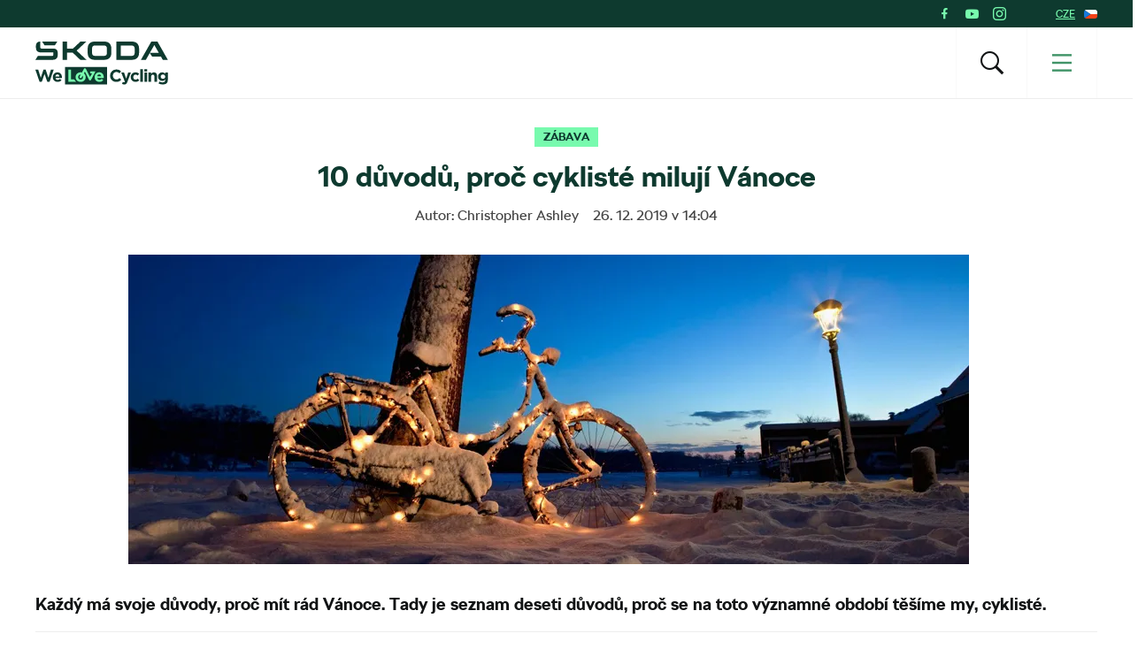

--- FILE ---
content_type: text/html; charset=UTF-8
request_url: https://www.welovecycling.com/cs/2019/12/26/10-duvodu-proc-cykliste-miluji-vanoce-welovecycling-cr/
body_size: 26441
content:
<!doctype html>
<html lang="cs-CZ">
    <head>
    <meta charset="utf-8">
    <meta http-equiv="x-ua-compatible" content="ie=edge">
    <meta name="viewport" content="width=device-width, initial-scale=1">
        <link rel="apple-touch-icon" href="https://www.welovecycling.com/app/themes/skoda-wlc-theme/favicons/apple-touch-icon-57x57.png?v=1" sizes="57x57">
    <link rel="apple-touch-icon" href="https://www.welovecycling.com/app/themes/skoda-wlc-theme/favicons/apple-touch-icon-60x60.png?v=1" sizes="60x60">
    <link rel="apple-touch-icon" href="https://www.welovecycling.com/app/themes/skoda-wlc-theme/favicons/apple-touch-icon-72x72.png?v=1" sizes="72x72">
    <link rel="apple-touch-icon" href="https://www.welovecycling.com/app/themes/skoda-wlc-theme/favicons/apple-touch-icon-76x76.png?v=1" sizes="76x76">
    <link rel="apple-touch-icon" href="https://www.welovecycling.com/app/themes/skoda-wlc-theme/favicons/apple-touch-icon-114x114.png?v=1" sizes="114x114">
    <link rel="apple-touch-icon" href="https://www.welovecycling.com/app/themes/skoda-wlc-theme/favicons/apple-touch-icon-144x144.png?v=1" sizes="144x144">
    <link rel="apple-touch-icon" href="https://www.welovecycling.com/app/themes/skoda-wlc-theme/favicons/apple-touch-icon-180x180.png?v=1" sizes="180x180">
    <link rel="icon" type="image/png" href="https://www.welovecycling.com/app/themes/skoda-wlc-theme/favicons/favicon-16x16.png?v=1" sizes="16x16">
    <link rel="icon" type="image/png" href="https://www.welovecycling.com/app/themes/skoda-wlc-theme/favicons/favicon-32x32.png?v=1" sizes="32x32">
    <link rel="icon" type="image/png" href="https://www.welovecycling.com/app/themes/skoda-wlc-theme/favicons/favicon-194x194.png?v=1" sizes="194x194">
    <link rel="manifest" href="https://www.welovecycling.com/app/themes/skoda-wlc-theme/favicons/manifest.json?v=1">
    <link rel="mask-icon" href="https://www.welovecycling.com/app/themes/skoda-wlc-theme/favicons/safari-pinned-tab.svg?v=1">
    <link rel="shortcut icon" href="https://www.welovecycling.com/app/themes/skoda-wlc-theme/favicons/favicon.ico?v=1">
    <meta name="apple-mobile-web-app-title" content="Škoda We Love Cycling">
    <meta name="application-name" content="Škoda We Love Cycling">
    <meta name="msapplication-TileColor" content="#ffffff">
    <meta name="msapplication-TileImage" content="https://www.welovecycling.com/app/themes/skoda-wlc-theme/favicons/mstile-144x144.png?v=1">
    <meta name="msapplication-config" content="https://www.welovecycling.com/app/themes/skoda-wlc-theme/favicons/browserconfig.xml?v=1">
    <meta name="theme-color" content="#ffffff">
    <meta name='robots' content='index, follow, max-snippet:-1, max-image-preview:large, max-video-preview:-1' />
	<style>img:is([sizes="auto" i], [sizes^="auto," i]) { contain-intrinsic-size: 3000px 1500px }</style>
	    <script>(function(w,d,s,l,i){w[l]=w[l]||[];w[l].push({'gtm.start':new Date().getTime(),event:'gtm.js'});var f=d.getElementsByTagName(s)[0],j=d.createElement(s),dl=l!='dataLayer'?'&l='+l:'';j.async=true;j.src='https://www.googletagmanager.com/gtm.js?id='+i+dl;f.parentNode.insertBefore(j,f);})(window,document,'script','dataLayer','GTM-NM5X2RX');</script><meta name='legal-entity-id' content='260' />
<script async defer type='text/javascript' src='https://cross.skoda-auto.com/sdrive/endpoint.js?v=3'></script>
        <script type="application/ld+json">
            {"@context":"http:\/\/www.schema.org","@type":"Article","name":"10 d\u016fvod\u016f, pro\u010d cyklist\u00e9 miluj\u00ed V\u00e1noce","url":"https:\/\/www.welovecycling.com\/cs\/2019\/12\/26\/10-duvodu-proc-cykliste-miluji-vanoce-welovecycling-cr\/","mainEntityOfPage":"https:\/\/www.welovecycling.com\/cs\/2019\/12\/26\/10-duvodu-proc-cykliste-miluji-vanoce-welovecycling-cr\/","author":{"@type":"Person","name":"Christopher Ashley"},"headline":"10 d\u016fvod\u016f, pro\u010d cyklist\u00e9 miluj\u00ed V\u00e1noce","datePublished":"2019-12-26T16:04:53+02:00","image":["https:\/\/d2p6e6u75xmxt8.cloudfront.net\/13\/2019\/12\/opener3-150x150.webp","https:\/\/d2p6e6u75xmxt8.cloudfront.net\/13\/2019\/12\/opener3-300x111.webp","https:\/\/d2p6e6u75xmxt8.cloudfront.net\/13\/2019\/12\/opener3-768x283.webp","https:\/\/d2p6e6u75xmxt8.cloudfront.net\/13\/2019\/12\/opener3.webp","https:\/\/d2p6e6u75xmxt8.cloudfront.net\/13\/2019\/12\/opener3.webp","https:\/\/d2p6e6u75xmxt8.cloudfront.net\/13\/2019\/12\/opener3.webp","https:\/\/d2p6e6u75xmxt8.cloudfront.net\/13\/2019\/12\/opener3.webp","https:\/\/d2p6e6u75xmxt8.cloudfront.net\/13\/2019\/12\/opener3.webp","https:\/\/d2p6e6u75xmxt8.cloudfront.net\/13\/2019\/12\/opener3-272x182.webp"],"articleSection":["Z\u00c1BAVA"],"dateModified":"2019-12-26T16:04:53+02:00","publisher":{"@type":"Organization","name":"\u0160koda We Love Cycling","logo":{"@type":"ImageObject","url":"https:\/\/d2p6e6u75xmxt8.cloudfront.net\/assets\/26.1.1\/skoda-wlc-theme\/dist\/images\/site-logo.png"}},"backstory":"Ka\u017ed\u00fd m\u00e1 svoje d\u016fvody, pro\u010d m\u00edt r\u00e1d V\u00e1noce. Tady je seznam deseti d\u016fvod\u016f, pro\u010d se na toto v\u00fdznamn\u00e9 obdob\u00ed t\u011b\u0161\u00edme my, cyklist\u00e9.","articleBody":"Ka\u017ed\u00fd m\u00e1 svoje d\u016fvody, pro\u010d m\u00edt r\u00e1d V\u00e1noce. Tady je seznam deseti d\u016fvod\u016f, pro\u010d se na toto v\u00fdznamn\u00e9 obdob\u00ed t\u011b\u0161\u00edme my, cyklist\u00e9.\n\n1. Zapneme sv\u011btla\nSv\u00e9 nad\u0161en\u00ed vyj\u00e1d\u0159\u00edme osv\u011btlen\u00edm na sv\u00fdch kolech, jako by to byly v\u00e1no\u010dn\u00ed strome\u010dky. Nespo\u010det blikaj\u00edc\u00edch sv\u011btel a sv\u011bt\u00fdlek vp\u0159edu i vzadu je tak trochu sout\u011b\u017e\u00ed, kdo dok\u00e1\u017ee p\u0159iv\u00e9zt nejv\u00edce v\u00e1no\u010dn\u00ed n\u00e1lady na silnice.\nN\u011bkter\u00e9 noviny se zaob\u00edraj\u00ed ot\u00e1zkou, jestli t\u011bch sv\u011btel nen\u00ed v\u00a0n\u011bkter\u00fdch p\u0159\u00edpadech p\u0159ece jenom moc. Sv\u011btla blikaj\u00edc\u00ed p\u0159\u00edli\u0161 jasn\u011b nebo rychle jsou pr\u00e1voplatnou obavou \u00fa\u0159ad\u016f, obzvl\u00e1\u0161t\u011b t\u011bch dopravn\u00edch. S\u00a0jejich obavami sympatizuji, vid\u011bl jsem ned\u00e1vno cyklistu, kter\u00fd m\u011bl jen na \u0159\u00edd\u00edtk\u00e1ch \u010dty\u0159i blika\u010dky.\nCyklistick\u00e1 v\u00e1no\u010dn\u00ed sv\u011bt\u00fdlka od\u00a0Richarda Masonera, CC BY-SA 2.0\nIroni\u00ed je, \u017ee v\u00a0N\u011bmecku, kde se V\u00e1noce oslavuj\u00ed zvl\u00e1\u0161\u0165 barevn\u011b, je intenzita cyklistick\u00fdch sv\u011btel regulov\u00e1na z\u00e1konem. Mohlo by se brzy st\u00e1t, \u017ee tento standard se ujme nap\u0159\u00ed\u010d Evropou, a dn\u016fm, kdy v\u00e1s oslepuj\u00ed cyklist\u00e9 svou\u00a0v\u00e1no\u010dn\u00ed v\u00fdzdobou, by mohl b\u00fdt konec.\n2. M\u016f\u017eeme si u\u017e\u00edt ZIMN\u00cd V\u00ddBAVU\nNa za\u010d\u00e1tku ka\u017ed\u00e9ho jara najdete ve v\u0161ech cyklistick\u00fdch obchodech slevy na zimn\u00ed vybaven\u00ed a oble\u010den\u00ed. Nakoup\u00edte tolik merino tri\u010dek, kolik v\u00e1m pen\u011b\u017eenka dovol\u00ed, a zap\u0159is\u00e1hnete se, \u017ee je budete nosit, ne\u017e se otepl\u00ed. Ale omyl! V\u00a0dubnu u\u017e teplo je a merino nen\u00ed pot\u0159eba. Cyklist\u00e9 tak miluj\u00ed V\u00e1noce, proto\u017ee po sedmi m\u011bs\u00edc\u00edch schov\u00e1v\u00e1n\u00ed m\u016f\u017eou vyt\u00e1hnout sv\u00e9 nov\u00e9 zimn\u00ed vybaven\u00ed.\n3. M\u016f\u017eeme utr\u00e1cet za LETN\u00cd V\u00ddBAVU\nStejn\u011b jako na ja\u0159e tak\u00e9 s\u00a0p\u0159\u00edchodem prvn\u00edch mraz\u00edk\u016f za\u010dnou cyklistick\u00e9 obchody zlev\u0148ovat sv\u00e9 letn\u00ed kolekce. Ano, je to stejn\u00fd p\u0159\u00edpad jako s\u00a0v\u00fdprodejem zimn\u00edho vybaven\u00ed, ale cyklist\u00e9 maj\u00ed v\u00a0adventn\u00edm \u010dase ve zvyku nen\u00e1padn\u011b nazna\u010dovat, co by si p\u0159\u00e1li pod strome\u010dkem nal\u00e9zt. D\u011blaj\u00ed to nap\u0159\u00edklad pos\u00edl\u00e1n\u00edm (nen\u00e1padn\u00fdch) odkaz\u016f emailem. A co si p\u0159ej\u00ed? Zcela konkr\u00e9tn\u00ed set dresu a kra\u0165as\u016f, kter\u00fd jim v\u00a0l\u00e9t\u011b u\u0161et\u0159\u00ed p\u011bt minut na cest\u011b do pr\u00e1ce. Proto\u017ee takhle dres funguje, \u017ee jo?\n4. U\u017e\u00edv\u00e1me si volnost v\u00edc ne\u017e kdy jindy\nMotorist\u00e9 jsou b\u011bhem sv\u00e1tk\u016f zmaten\u00ed. Ka\u017ed\u00fd vyjede o n\u011bco d\u0159\u00edv, aby se vyhnul z\u00e1cp\u00e1m, a nakonec tam stejn\u011b v\u0161ichni stoj\u00ed. Sta\u010d\u00ed k\u00a0tomu p\u0159idat trochu de\u0161t\u011b, mlhy, nebo dokonce sn\u011bhu, a kalamita je na sv\u011bt\u011b. Ov\u0161em ne pro cyklisty, my dojedeme do pr\u00e1ce stejn\u011b rychle jako v\u00a0jak\u00e9mkoliv jin\u00e9m ro\u010dn\u00edm obdob\u00ed. Je to prost\u011b uspokojuj\u00edc\u00ed p\u0159ijet do pr\u00e1ce bez zbyte\u010dn\u00e9ho stresu, obzvl\u00e1\u0161\u0165 v\u00a0dob\u011b sv\u00e1tk\u016f.\nPhoto: Profimedia.cz\n5. Po\u010das\u00ed se zhor\u0161\u00ed\nTo m\u00e1 b\u00fdt d\u016fvod, pro\u010d milovat V\u00e1noce? Ano, pokud tak jako j\u00e1 \u017eijete podle jedin\u00e9ho pravidla. Pravidla \u010d. 9 od The Velominati. \u201ePokud jezd\u00ed\u0161 i ve \u0161patn\u00e9m po\u010das\u00ed, znamen\u00e1 to, \u017ee jsi tvr\u010f\u00e1k. Nic v\u00edc, nic m\u00ed\u0148.\u201c Setk\u00e1n\u00ed s\u00a0dal\u0161\u00edm cyklistou, nap\u0159\u00edklad p\u0159i zastaven\u00ed na semaforu v\u00a0mraziv\u00e9m, de\u0161tiv\u00e9m dni, a n\u00e1sleduj\u00edc\u00ed pocit souzn\u011bn\u00ed a p\u0159\u00e1telstv\u00ed je k\u00a0nezaplacen\u00ed. Kdy\u017e pak dojedu do pr\u00e1ce a n\u011bkdo prohl\u00e1s\u00ed \u201e\u017ee ten d\u00e9\u0161\u0165 mus\u00edm nesn\u00e1\u0161et\u201c, je mi jich l\u00edto. Nikdy nepochop\u00ed, jak\u00e9 to je b\u00fdt sou\u010d\u00e1st\u00ed hardcore party.\n6.\u00a0Je \u010das myslet na ostatn\u00ed\nJak v\u00e1\u0161 vztah s drahou polovi\u010dkou zraje, u\u017e se tolik nestresujete p\u0159i nakupov\u00e1n\u00ed t\u011bch nejdra\u017e\u0161\u00edch ple\u0165ov\u00fdch masek a kr\u00e9m\u016f, proto\u017ee je v\u00e1m jasn\u00e9, \u017ee za v\u0161echny vr\u00e1sky na tv\u00e1\u0159i va\u0161\u00ed drah\u00e9 stejn\u011b m\u016f\u017eete vy sami. Pro\u010d tak zbyl\u00e9 pen\u00edze neutratit za kr\u00e9m pro va\u0161i opravdovou l\u00e1sku a jej\u00ed ko\u017eenou \u010d\u00e1st, kterou je sedlo? O ko\u017een\u00e9 sedlo je toti\u017e taky pot\u0159eba pe\u010dovat.\nPhoto: Profimedia.cz\n7. Je \u010das d\u00e1rk\u016f\nM\u00e1m velk\u00e9 poku\u0161en\u00ed pokra\u010dovat ve vtipkov\u00e1n\u00ed o t\u00e9 druh\u00e9 drah\u00e9 polovi\u010dce, kter\u00e1 m\u00e1 dv\u011b kola a je n\u011bkde pod z\u00e1mkem, ale u\u017e se to nehod\u00ed. Na\u0161t\u011bst\u00ed moje partnerka sd\u00edl\u00ed l\u00e1sku k\u00a0cyklistice. I kdy\u017e nen\u00ed tak zap\u00e1len\u00e1 jako j\u00e1 a je v\u017edy ze sv\u00e9ho v\u00e1no\u010dn\u00edho d\u00e1rku nejd\u0159\u00edve zklaman\u00e1, kolem b\u0159ezna neochotn\u011b p\u0159izn\u00e1, \u017ee d\u00e1rek je opravdu praktick\u00fd a \u017ee je spokojen\u00e1.\n8. Milujeme n\u00e1hodn\u00e9 z\u00e1plavy adrenalinu\nRann\u00ed espreso v\u00e1s probud\u00ed, ale po\u0159\u00e1dn\u00fd adrenalin za\u017eijete teprve, kdy\u017e ustoj\u00edte smyk na ledu nebo ujet\u00e9m sn\u011bhu.\nPhoto: Profimedia.cz\n9. Je \u010das trochu p\u0159ibrat\nReklamy jsou \u010dasto o nejleh\u010d\u00edch kolech a komponentech. To m\u00e1 mo\u017en\u00e1 smysl, pokud se sna\u017e\u00edte vyhr\u00e1t Tour de France, ale j\u00e1 na kole doj\u00ed\u017ed\u00edm do pr\u00e1ce a sna\u017e\u00edm se p\u0159ed V\u00e1noci zhubnout. Nevyhnuteln\u00e9 v\u00e1no\u010dn\u00ed p\u0159ej\u00edd\u00e1n\u00ed a v\u0161udyp\u0159\u00edtomn\u00e9 dobroty v\u00e1m s\u00a0v\u00e1hou jist\u011b zah\u00fdbaj\u00ed, tak se ani nem\u00e1 smysl br\u00e1nit. Aspo\u0148 v\u00e1m na kole nebude zima.\n10.\u00a0Zimu si u\u017e\u00edv\u00e1me\nR\u00e1no vyj\u00ed\u017ed\u00edm za tmy, velk\u00e9 zimy a \u010dasto i de\u0161t\u011b. Netrp\u00edm nep\u0159\u00edzn\u00ed po\u010das\u00ed, u\u017e\u00edv\u00e1m si to. M\u00e1m \u0161t\u011bst\u00ed, \u017ee m\u00e1 trasa vede mezi poli a pot\u00e9 lesem. Kdy\u017e b\u011bhem V\u00e1noc vyjedu na kopec za lesem, pod kter\u00fdm je realitn\u00ed kancel\u00e1\u0159, kde pracuji, zrovna vych\u00e1z\u00ed slunce.\nA i kdy\u017e je ta nejv\u011bt\u0161\u00ed zima, v\u017edy m\u011b jeho h\u0159ejiv\u00e9 paprsky pohlad\u00ed po tv\u00e1\u0159i."}        </script>
        <link rel="alternate" href="https://welovecycling.skoda.be/fr" hreflang="be-fr" />
    <link rel="alternate" href="https://welovecycling.skoda.be/nl" hreflang="be-nl" />
    
	<!-- This site is optimized with the Yoast SEO Premium plugin v25.3 (Yoast SEO v25.6) - https://yoast.com/wordpress/plugins/seo/ -->
	<title>10 důvodů, proč cyklisté milují Vánoce | Škoda We Love Cycling - Česká republika</title>
	<meta name="description" content="Každý má svoje důvody, proč mít rád Vánoce. Tady je seznam deseti důvodů, proč se na toto významné období těšíme my, cyklisté." />
	<link rel="canonical" href="https://www.welovecycling.com/cs/2019/12/26/10-duvodu-proc-cykliste-miluji-vanoce-welovecycling-cr/" />
	<meta property="og:locale" content="cs_CZ" />
	<meta property="og:type" content="article" />
	<meta property="og:title" content="10 důvodů, proč cyklisté milují Vánoce" />
	<meta property="og:description" content="Každý má svoje důvody, proč mít rád Vánoce. Tady je seznam deseti důvodů, proč se na toto významné období těšíme my, cyklisté." />
	<meta property="og:url" content="https://www.welovecycling.com/cs/2019/12/26/10-duvodu-proc-cykliste-miluji-vanoce-welovecycling-cr/" />
	<meta property="og:site_name" content="Škoda We Love Cycling - Česká republika" />
	<meta property="article:published_time" content="2019-12-26T14:04:53+00:00" />
	<meta property="og:image" content="https://d2p6e6u75xmxt8.cloudfront.net/13/2019/12/opener3.webp" />
	<meta property="og:image:width" content="950" />
	<meta property="og:image:height" content="350" />
	<meta property="og:image:type" content="image/webp" />
	<meta name="twitter:card" content="summary_large_image" />
	<meta name="twitter:label1" content="Written by" />
	<meta name="twitter:data1" content="Christopher Ashley" />
	<meta name="twitter:label2" content="Est. reading time" />
	<meta name="twitter:data2" content="5 minutes" />
	<script type="application/ld+json" class="yoast-schema-graph">{"@context":"https://schema.org","@graph":[{"@type":"WebPage","@id":"https://www.welovecycling.com/cs/2019/12/26/10-duvodu-proc-cykliste-miluji-vanoce-welovecycling-cr/","url":"https://www.welovecycling.com/cs/2019/12/26/10-duvodu-proc-cykliste-miluji-vanoce-welovecycling-cr/","name":"10 důvodů, proč cyklisté milují Vánoce | Škoda We Love Cycling - Česká republika","isPartOf":{"@id":"https://www.welovecycling.com/cs/#website"},"primaryImageOfPage":{"@id":"https://www.welovecycling.com/cs/2019/12/26/10-duvodu-proc-cykliste-miluji-vanoce-welovecycling-cr/#primaryimage"},"image":{"@id":"https://www.welovecycling.com/cs/2019/12/26/10-duvodu-proc-cykliste-miluji-vanoce-welovecycling-cr/#primaryimage"},"thumbnailUrl":"https://d2p6e6u75xmxt8.cloudfront.net/13/2019/12/opener3.webp","datePublished":"2019-12-26T14:04:53+00:00","author":{"@id":""},"description":"Každý má svoje důvody, proč mít rád Vánoce. Tady je seznam deseti důvodů, proč se na toto významné období těšíme my, cyklisté.","inLanguage":"cs-CZ","potentialAction":[{"@type":"ReadAction","target":["https://www.welovecycling.com/cs/2019/12/26/10-duvodu-proc-cykliste-miluji-vanoce-welovecycling-cr/"]}]},{"@type":"ImageObject","inLanguage":"cs-CZ","@id":"https://www.welovecycling.com/cs/2019/12/26/10-duvodu-proc-cykliste-miluji-vanoce-welovecycling-cr/#primaryimage","url":"https://d2p6e6u75xmxt8.cloudfront.net/13/2019/12/opener3.webp","contentUrl":"https://d2p6e6u75xmxt8.cloudfront.net/13/2019/12/opener3.webp","width":950,"height":350},{"@type":"WebSite","@id":"https://www.welovecycling.com/cs/#website","url":"https://www.welovecycling.com/cs/","name":"Škoda We Love Cycling - Česká republika","description":"WeLoveCycling.cz je online magazín, který vám pravidelně přináší rady a tipy, zajímavé články, videa a jedinečné reportáže ze světa cyklistiky.","potentialAction":[{"@type":"SearchAction","target":{"@type":"EntryPoint","urlTemplate":"https://www.welovecycling.com/cs/?s={search_term_string}"},"query-input":{"@type":"PropertyValueSpecification","valueRequired":true,"valueName":"search_term_string"}}],"inLanguage":"cs-CZ"},{"@type":"Person","@id":"","url":"https://www.welovecycling.com/cs/author/"}]}</script>
	<!-- / Yoast SEO Premium plugin. -->


<link rel='dns-prefetch' href='//d2p6e6u75xmxt8.cloudfront.net' />
<link rel='dns-prefetch' href='//www.google.com' />
<link rel='stylesheet' id='ys/main-css' href='https://d2p6e6u75xmxt8.cloudfront.net/assets/26.1.1/skoda-wlc-theme/dist/styles/main.css' type='text/css' media='all' />
<link rel='stylesheet' id='lite-css-css' href='https://d2p6e6u75xmxt8.cloudfront.net/assets/26.1.1/skoda-wlc-theme/dist/styles/lite.css?ver=6.8.1' type='text/css' media='all' />
<link rel='stylesheet' id='elasticpress-related-posts-block-css' href='https://www.welovecycling.com/app/mu-plugins/elasticpress/dist/css/related-posts-block-styles.min.css?ver=3.6.6' type='text/css' media='all' />
<link rel='stylesheet' id='avenga-wpforms-styles-css' href='https://www.welovecycling.com/app/mu-plugins/avenga-wpforms-styles/style.css?ver=0.0.2' type='text/css' media='all' />
<link rel='stylesheet' id='ys-youtube-nocookie-css' href='https://www.welovecycling.com/app/mu-plugins/ys-youtube-nocookie/youtube-nocookie.css?ver=0.1.1' type='text/css' media='all' />
<link rel='stylesheet' id='ys/fonts-css' href='https://d2p6e6u75xmxt8.cloudfront.net/assets/26.1.1/skoda-wlc-theme/dist/styles/fonts.css' type='text/css' media='all' />
<link rel='stylesheet' id='ys_wp_plugin_skoda_banner_assets_publicassets_public_css-css' href='https://www.welovecycling.com/app/mu-plugins/skoda-banner/assets/dist/2193f05e2683baa4f517.css?ver=6.8.1' type='text/css' media='all' />
<script type="text/javascript" id="ys_wp_plugin_skoda_analytics_assets_publicassets_js-js-extra">
/* <![CDATA[ */
var ys_wp_plugin_skoda_analytics_assets_publicassets_js = {"debug":"","page":{"name":"10 d\u016fvod\u016f, pro\u010d cyklist\u00e9 miluj\u00ed V\u00e1noce | \u0160koda We Love Cycling - \u010cesk\u00e1 republika","language":"cs-cz","type":"Article","labels":{"categories":["Z\u00c1BAVA"],"global":[]}},"importerBid":"260"};
/* ]]> */
</script>
<script defer async type="text/javascript" src="https://www.welovecycling.com/app/mu-plugins/skoda-analytics/assets/dist/cb3c6d0b10cdd78e6b91.js?ver=6.8.1" id="ys_wp_plugin_skoda_analytics_assets_publicassets_js-js"></script>
<script defer async type="text/javascript" src="https://d2p6e6u75xmxt8.cloudfront.net/assets/26.1.1/skoda-wlc-theme/dist/scripts/init.js?ver=6.8.1" id="init-js-js"></script>
<script type="text/javascript" id="ys-wp-data-store-js-extra">
/* <![CDATA[ */
var dataStore = {"storageCookieName":"b3740f9bcbfc72e2347042b58109669f"};
/* ]]> */
</script>
<script type="text/javascript" src="https://www.welovecycling.com/app/mu-plugins/data-store/js/dist/226370971fc7b079d011.js?ver=6.8.1" id="ys-wp-data-store-js"></script>
<script defer async type="text/javascript" src="https://www.google.com/recaptcha/api.js?onload=recaptchaLoaded&amp;render=explicit&amp;ver=6.8.1" id="google-recaptcha-js"></script>
<link rel="https://api.w.org/" href="https://www.welovecycling.com/cs/wp-json/" /><link rel="alternate" title="JSON" type="application/json" href="https://www.welovecycling.com/cs/wp-json/wp/v2/posts/5032" /><link rel="alternate" title="oEmbed (JSON)" type="application/json+oembed" href="https://www.welovecycling.com/cs/wp-json/oembed/1.0/embed?url=https%3A%2F%2Fwww.welovecycling.com%2Fcs%2F2019%2F12%2F26%2F10-duvodu-proc-cykliste-miluji-vanoce-welovecycling-cr%2F" />
<link rel="alternate" title="oEmbed (XML)" type="text/xml+oembed" href="https://www.welovecycling.com/cs/wp-json/oembed/1.0/embed?url=https%3A%2F%2Fwww.welovecycling.com%2Fcs%2F2019%2F12%2F26%2F10-duvodu-proc-cykliste-miluji-vanoce-welovecycling-cr%2F&#038;format=xml" />
    <meta property="og:image" content="https://d2p6e6u75xmxt8.cloudfront.net/13/2019/12/opener3.webp">
    <meta property="og:image:width" content="950">
    <meta property="og:image:height" content="350">
    <style id="skoda-banners-inline">.banner-min-height{min-height:0px}@media(min-width:768px){.banner-min-height{min-height:0px}}@media(min-width:1024px){.banner-min-height{min-height:0px}}.sidebar .banner-min-height{min-height:0px}@media(min-width:768px){.sidebar .banner-min-height{min-height:0px}}@media(min-width:1024px){.sidebar .banner-min-height{min-height:0px}}</style><style id="wpforms-css-vars-root">
				:root {
					--wpforms-field-border-radius: 3px;
--wpforms-field-border-style: solid;
--wpforms-field-border-size: 1px;
--wpforms-field-background-color: #ffffff;
--wpforms-field-border-color: rgba( 0, 0, 0, 0.25 );
--wpforms-field-border-color-spare: rgba( 0, 0, 0, 0.25 );
--wpforms-field-text-color: rgba( 0, 0, 0, 0.7 );
--wpforms-field-menu-color: #ffffff;
--wpforms-label-color: rgba( 0, 0, 0, 0.85 );
--wpforms-label-sublabel-color: rgba( 0, 0, 0, 0.55 );
--wpforms-label-error-color: #d63637;
--wpforms-button-border-radius: 3px;
--wpforms-button-border-style: none;
--wpforms-button-border-size: 1px;
--wpforms-button-background-color: #066aab;
--wpforms-button-border-color: #066aab;
--wpforms-button-text-color: #ffffff;
--wpforms-page-break-color: #066aab;
--wpforms-background-image: none;
--wpforms-background-position: center center;
--wpforms-background-repeat: no-repeat;
--wpforms-background-size: cover;
--wpforms-background-width: 100px;
--wpforms-background-height: 100px;
--wpforms-background-color: rgba( 0, 0, 0, 0 );
--wpforms-background-url: none;
--wpforms-container-padding: 0px;
--wpforms-container-border-style: none;
--wpforms-container-border-width: 1px;
--wpforms-container-border-color: #000000;
--wpforms-container-border-radius: 3px;
--wpforms-field-size-input-height: 43px;
--wpforms-field-size-input-spacing: 15px;
--wpforms-field-size-font-size: 16px;
--wpforms-field-size-line-height: 19px;
--wpforms-field-size-padding-h: 14px;
--wpforms-field-size-checkbox-size: 16px;
--wpforms-field-size-sublabel-spacing: 5px;
--wpforms-field-size-icon-size: 1;
--wpforms-label-size-font-size: 16px;
--wpforms-label-size-line-height: 19px;
--wpforms-label-size-sublabel-font-size: 14px;
--wpforms-label-size-sublabel-line-height: 17px;
--wpforms-button-size-font-size: 17px;
--wpforms-button-size-height: 41px;
--wpforms-button-size-padding-h: 15px;
--wpforms-button-size-margin-top: 10px;
--wpforms-container-shadow-size-box-shadow: none;

				}
			</style></head>
    <body class="wp-singular post-template-default single single-post postid-5032 single-format-standard wp-theme-skoda-wlc-theme site-cs 10-duvodu-proc-cykliste-miluji-vanoce-welovecycling-cr sidebar-shown" data-culture="cs-cz">
        <noscript><iframe src="https://www.googletagmanager.com/ns.html?id=GTM-NM5X2RX" height="0" width="0" style="display:none;visibility:hidden"></iframe></noscript>    <script>!function(e){var t=e.getElementsByTagName("script"),n=t[t.length-1],s=new XMLHttpRequest;s.onload=function(){var t=e.createElement("div");t.innerHTML=this.responseText,t.style.height="0",t.style.width="0",t.style.absolute="absolute",t.style.visibility="hidden",n.parentNode.insertBefore(t,n)},s.open("GET","https://d2p6e6u75xmxt8.cloudfront.net/assets/26.1.1/skoda-wlc-theme/dist/images/icons/svgstore.svg",!0),s.send()}(document);</script>
        <header class="header">
        <div class="toolbar">
            <div class="container">
                <div class="toolbar__panel">
                    <div class="toolbar__content">
                        <ul class="toolbar__items">
                                                                                        <li class="toolbar__socials">
                                    <ul class="toolbar__socials-items">
                                        <li><a href="https://www.facebook.com/welovecycling.cz/" target="_blank"><i class="icon icon-facebook"></i></a></li><li><a href="https://www.youtube.com/channel/UCYlNU_TDYjSiCFOvRXL6atw" target="_blank"><i class="icon icon-youtube"></i></a></li><li><a href="https://instagram.com/WeLoveCycling.cz" target="_blank"><i class="icon icon-instagram"></i></a></li>                                    </ul>
                                </li>
                                                        <li class="js-toolbar__country">
                                <span class="js-toolbar__country__label">CZE</span><svg class="js-toolbar__country__flag toolbar__flag font-icon"><use href="#flag_cze" xlink:href="#flag_cze"></use></svg>                            </li>
                        </ul>

                        <div class="toolbar__dropdowns">
                                                        <div class="toolbar__country">
                                <div class="toolbar__country-left"></div>
                                <div class="toolbar__country-wrapper">
                                    <ul>
                                                                                    <li>
                                                <a href="/wide/" title="Škoda We Love Cycling">
                                                    <div class='toolbar__country-name'>Global</div>
                                                    <svg class="toolbar__flag font-icon"><use href="#globe" xlink:href="#globe"></use></svg>                                                </a>
                                            </li>
                                                                                        <li>
                                                <a href="https://welovecycling.skoda.be" title="Belgium">
                                                    <div class='toolbar__country-name'>Bel</div>
                                                    <svg class="toolbar__flag font-icon"><use href="#flag_bel" xlink:href="#flag_bel"></use></svg>                                                </a>
                                            </li>
                                                                                        <li>
                                                <a href="/dk/" title="Škoda We Love Cycling - Danmark">
                                                    <div class='toolbar__country-name'>DEN</div>
                                                    <svg class="toolbar__flag font-icon"><use href="#flag_den" xlink:href="#flag_den"></use></svg>                                                </a>
                                            </li>
                                                                                        <li>
                                                <a href="/de/" title="Škoda We Love Cycling - Deutschland">
                                                    <div class='toolbar__country-name'>DEU</div>
                                                    <svg class="toolbar__flag font-icon"><use href="#flag_deu" xlink:href="#flag_deu"></use></svg>                                                </a>
                                            </li>
                                                                                        <li>
                                                <a href="/ee/" title="Škoda We Love Cycling - Estonia">
                                                    <div class='toolbar__country-name'>EST</div>
                                                    <svg class="toolbar__flag font-icon"><use href="#flag_est" xlink:href="#flag_est"></use></svg>                                                </a>
                                            </li>
                                                                                        <li>
                                                <a href="/es/" title="Škoda We Love Cycling - Spain">
                                                    <div class='toolbar__country-name'>ESP</div>
                                                    <svg class="toolbar__flag font-icon"><use href="#flag_esp" xlink:href="#flag_esp"></use></svg>                                                </a>
                                            </li>
                                                                                        <li>
                                                <a href="https://skodawelovecycling.fr" title="France">
                                                    <div class='toolbar__country-name'>Fra</div>
                                                    <svg class="toolbar__flag font-icon"><use href="#flag_fra" xlink:href="#flag_fra"></use></svg>                                                </a>
                                            </li>
                                                                                        <li>
                                                <a href="/gr/" title="Škoda We Love Cycling - Greece">
                                                    <div class='toolbar__country-name'>GRC</div>
                                                    <svg class="toolbar__flag font-icon"><use href="#flag_grc" xlink:href="#flag_grc"></use></svg>                                                </a>
                                            </li>
                                                                                        <li>
                                                <a href="/ie/" title="Škoda We Love Cycling - Ireland">
                                                    <div class='toolbar__country-name'>IRE</div>
                                                    <svg class="toolbar__flag font-icon"><use href="#flag_ire" xlink:href="#flag_ire"></use></svg>                                                </a>
                                            </li>
                                                                                        <li>
                                                <a href="/hu/" title="Škoda We Love Cycling - Magyarország">
                                                    <div class='toolbar__country-name'>HUN</div>
                                                    <svg class="toolbar__flag font-icon"><use href="#flag_hun" xlink:href="#flag_hun"></use></svg>                                                </a>
                                            </li>
                                                                                        <li>
                                                <a href="/nl/" title="Škoda - We Love Cycling - Netherland">
                                                    <div class='toolbar__country-name'>NLD</div>
                                                    <svg class="toolbar__flag font-icon"><use href="#flag_nld" xlink:href="#flag_nld"></use></svg>                                                </a>
                                            </li>
                                                                                        <li>
                                                <a href="/no/" title="Škoda We Love Cycling - Norge">
                                                    <div class='toolbar__country-name'>NOR</div>
                                                    <svg class="toolbar__flag font-icon"><use href="#flag_nor" xlink:href="#flag_nor"></use></svg>                                                </a>
                                            </li>
                                                                                        <li>
                                                <a href="/pl/" title="Škoda We Love Cycling - Poland">
                                                    <div class='toolbar__country-name'>POL</div>
                                                    <svg class="toolbar__flag font-icon"><use href="#flag_pol" xlink:href="#flag_pol"></use></svg>                                                </a>
                                            </li>
                                                                                        <li>
                                                <a href="/sk/" title="Škoda We Love Cycling Slovensko">
                                                    <div class='toolbar__country-name'>SVK</div>
                                                    <svg class="toolbar__flag font-icon"><use href="#flag_svk" xlink:href="#flag_svk"></use></svg>                                                </a>
                                            </li>
                                                                                        <li>
                                                <a href="/se/" title="Škoda - We Love Cycling - Sweden">
                                                    <div class='toolbar__country-name'>SWE</div>
                                                    <svg class="toolbar__flag font-icon"><use href="#flag_swe" xlink:href="#flag_swe"></use></svg>                                                </a>
                                            </li>
                                                                                        <li>
                                                <a href="/uk/" title="Škoda We Love Cycling  - United Kingdom">
                                                    <div class='toolbar__country-name'>GBR</div>
                                                    <svg class="toolbar__flag font-icon"><use href="#flag_gbr" xlink:href="#flag_gbr"></use></svg>                                                </a>
                                            </li>
                                                                                </ul>
                                </div>
                            </div>
                        </div>
                    </div>
                </div>
            </div>
        </div>
        <nav class='sa-menu' role='navigation'>
    <div class='sa-menu__scroller'>
        <div class='container sa-menu__navbar-container'>
            <header class='sa-menu__navbar'>
                <a href='https://www.welovecycling.com/cs/' title='Škoda We Love Cycling - Česká republika' class='sa-menu__navbar__item'>
                    <svg class='sa-menu__logo sa-menu_logo-main' xmlns="http://www.w3.org/2000/svg" fill="none" viewBox="0 0 150 49">
                        <path fill="#0E3A2F" d="m0 20.68 2.77-4.38h16.06c.9 0 1.5-.59 1.5-1.49v-2.53H6.53C2.4 12.28.6 10.48.6 6.49V4.77C.6 1.8 2.37 0 5.18 0h.32v6.41c0 .9.6 1.49 1.5 1.49h13.37c3.05 0 4.87 1.8 4.87 4.73v2.26c0 3.87-1.94 5.79-5.94 5.79H0Zm96.4-4.46h12.41c2.06 0 3.36-1.25 3.36-3.2V7.66c0-1.95-1.3-3.2-3.36-3.2H96.4v11.76Zm-5 4.46V0h17.53c5.22 0 8.23 2.97 8.23 7.9v4.88c0 4.93-3 7.9-8.23 7.9H91.41Zm-24.2-4.46h10.48c1.9 0 3.13-1.17 3.13-3V7.46c0-1.84-1.23-3.01-3.13-3.01H67.2c-1.9 0-3.12 1.17-3.12 3v5.75c0 1.84 1.22 3.01 3.12 3.01Zm10.6 4.46H67.08c-5.06 0-7.99-2.9-7.99-7.7V7.7c0-4.8 2.93-7.7 8-7.7H77.8c5.06 0 7.99 2.9 7.99 7.7v5.28c0 4.8-2.93 7.7-7.99 7.7Zm41.45 0L131 0h6.92l11.75 20.68h-5.7l-2.01-3.56h-10.01l-2.7-4.22-4.42 7.78h-5.58Zm10.13-8.02h10.05l-5.03-8.79-5.02 8.8ZM10.4 4.3 7.56 0h17.2L22 4.3H10.4Zm20.37 16.38V0h4.99v8.05h6.6L50.94 0h6.6l-10.9 10.28 11.1 10.4h-7l-8.58-8.17h-6.4v8.17h-4.99ZM17.55 31.83l-2.83 9.12-3.05-9.15H9.1l-3.06 9.15-2.82-9.12H0L4.66 45.4h2.6l3.08-8.8 3.08 8.8h2.61l4.66-13.56h-3.14Zm12.46 8.62c0-2.94-1.6-5.63-5.12-5.63-3.06 0-5.2 2.43-5.2 5.4v.04c0 3.17 2.34 5.36 5.5 5.36 1.9 0 3.31-.74 4.3-1.94l-1.71-1.49a3.46 3.46 0 0 1-2.55 1.06c-1.34 0-2.28-.69-2.57-2.03h7.31c.03-.27.04-.54.04-.77m-7.4-1.06c.24-1.34 1.05-2.21 2.28-2.21 1.24 0 2.04.89 2.22 2.2h-4.5ZM133.92 34.82c-1.51 0-2.4.79-3.08 1.66v-1.47h-2.98V45.4h2.98V39.6c0-1.4.73-2.11 1.86-2.11 1.14 0 1.8.72 1.8 2.11v5.79h2.99v-6.72c0-2.38-1.32-3.85-3.57-3.85m12.76.2v1.35a4.28 4.28 0 0 0-3.39-1.55 4.6 4.6 0 0 0-4.67 4.84v.04a4.58 4.58 0 0 0 4.67 4.83c1.59 0 2.55-.63 3.44-1.68v.5c0 1.86-.97 2.83-3 2.83-1.4 0-2.48-.35-3.56-.95l-1.02 2.2c1.34.7 2.94 1.1 4.65 1.1 2.04 0 3.55-.43 4.53-1.4.88-.87 1.33-2.23 1.33-4.08V35h-2.98Zm.05 4.68c0 1.41-1.12 2.4-2.57 2.4-1.45 0-2.55-.97-2.55-2.4v-.04c0-1.41 1.1-2.4 2.55-2.4 1.45 0 2.57.99 2.57 2.4v.04Zm-33.47 3.38c-1.63 0-2.67-1.27-2.67-2.86v-.04c0-1.53 1.06-2.82 2.55-2.82 1.07 0 1.73.44 2.4 1.14l1.82-1.94a5.19 5.19 0 0 0-4.2-1.74 5.36 5.36 0 0 0-5.51 5.4v.04a5.33 5.33 0 0 0 5.47 5.36c2.1 0 3.28-.8 4.3-1.9l-1.75-1.74c-.72.68-1.41 1.1-2.41 1.1m-8.4-8.07-2.3 7.07-2.39-7.07h-3.15l4.12 10.41c-.26.53-.53.68-1.04.68-.4 0-.89-.17-1.28-.4l-1 2.12c.77.45 1.57.72 2.65.72 1.78 0 2.65-.8 3.45-2.9L107.96 35h-3.1Zm13.66 10.38h2.98V31.26h-2.98v14.13Zm4.67 0h2.98V35h-2.98V45.4ZM91.5 42.87c-2.36 0-3.98-1.94-3.98-4.26v-.04c0-2.32 1.67-4.22 3.98-4.22a5.1 5.1 0 0 1 3.5 1.53l1.93-2.19a7.14 7.14 0 0 0-5.41-2.09 6.94 6.94 0 0 0-7.16 7.01v.04c0 3.89 3 6.97 7.04 6.97 2.65 0 4.22-.93 5.63-2.42l-1.93-1.92c-1.07.97-2.03 1.59-3.6 1.59M81.1 28.68H33.4v19.86H81.1V28.68Z"/>
                        <path fill="#78FAAE" d="M43.64 42.67h-3.37V31.83h-3.03v13.55h8.74l-2.34-2.71ZM66.9 40.24c0 3.18 2.34 5.38 5.5 5.38a5.3 5.3 0 0 0 4.3-1.94l-1.7-1.5a3.47 3.47 0 0 1-2.56 1.07c-1.33 0-2.28-.7-2.57-2.04h7.33c.02-.27.04-.54.04-.77 0-2.95-1.61-5.65-5.13-5.65-3.07 0-5.2 2.44-5.2 5.42v.03Zm5.21-3.08c1.26 0 2.04.9 2.22 2.21h-4.5c.24-1.34 1.04-2.2 2.28-2.2ZM51.07 45.62h.07c3.27 0 5.69-2.39 5.69-5.38v-.03c0-1.69-.78-3.2-2.04-4.18l1.13-2.05 4.76 9.38a1.22 1.22 0 0 0 2.16.02l5.12-9.73h-4.98a1.2 1.2 0 0 0-1.21 1.2c0 .65.54 1.2 1.21 1.2h.99l-2.18 4.14-4.75-9.33a1.22 1.22 0 0 0-2.15-.04l-2.28 4.15a6.39 6.39 0 0 0-1.5-.18c-3.29 0-5.73 2.43-5.73 5.42v.03c0 3 2.42 5.38 5.69 5.38Zm-2.74-5.45c0-1.54 1.02-2.83 2.74-2.83h.23l-1.26 2.3c-.32.58-.1 1.3.49 1.62.59.31 1.32.1 1.64-.48l1.24-2.26c.3.47.47 1.04.47 1.65v.04c0 1.53-1.12 2.87-2.77 2.87s-2.77-1.34-2.77-2.87v-.04Z"/>
                        <path fill="#0E3A2F" d="M126.27 31.25h-3.17v2.64h3.17v-2.64Z"/>
                    </svg>
                </a>
                <div class='sa-menu__navbar__spacer'></div>
                <section class='sa-menu__search'>
                    <form method="get" action="https://www.welovecycling.com/cs/" class='sa-menu__search__form'>
                        <input
                            class='sa-menu__search__input'
                            id='js-suggestions-input'
                            type='text'
                            name='s'
                            value=''
                            placeholder='Hledat (například Trasa, bezpečnost, e-kola)'
                            autocomplete='off'
                            required='required' />
                        <button class='sa-menu__search-activator sa-menu__search__close' type="button" title='Hledat (například Trasa, bezpečnost, e-kola)'><i class="icon icon-close"></i></button>
                        <button class='sa-menu__search__submit' type='submit' title='Hledat (například Trasa, bezpečnost, e-kola)'></button>
                    </form>
                    <div class='sa-menu__search__suggestions' id='suggestions'>
                        <dl id='js-suggestions-articles' class='u-hidden sa-menu__search__suggestions__category sa-menu__search__suggestions__category--hidden'>
                            <dt class='sa-menu__search__suggestions__title'>
                                <svg class="sa-menu__search__suggestions__icon font-icon"><use href="#articles" xlink:href="#articles"></use></svg>                                Články                            </dt>
                            <dd class='sa-menu__search__suggestions__results'></dd>
                        </dl>
                        <dl id='js-suggestions-tags' class='u-hidden sa-menu__search__suggestions__category sa-menu__search__suggestions__category--hidden'>
                            <dt class='sa-menu__search__suggestions__title'>
                                <svg class="sa-menu__search__suggestions__icon font-icon"><use href="#tags" xlink:href="#tags"></use></svg>                                Tagy/Označení
                            </dt>
                            <dd class='sa-menu__search__suggestions__results'></dd>
                        </dl>
                        <dl id='js-suggestions-categories' class='u-hidden sa-menu__search__suggestions__category sa-menu__search__suggestions__category--hidden'>
                            <dt class='sa-menu__search__suggestions__title'>
                                <svg class="sa-menu__search__suggestions__icon font-icon"><use href="#categories" xlink:href="#categories"></use></svg>                                Kategorie                            </dt>
                            <dd class='sa-menu__search__suggestions__results'></dd>
                        </dl>
                    </div>
                </section>
                <button class='sa-menu__navbar__item sa-menu__button sa-menu__search-activator' type='button' title='Hledat (například Trasa, bezpečnost, e-kola)'>
                    <i class="icon icon-search"></i>
                </button>
                <button class='sa-menu__navbar__item sa-menu__button sa-menu__activator' type='button' title='Menu'>
                    <svg
                        class='sa-menu__activator__icon'
                        version='1.1'
                        viewBox='0 0 100 100'
                        xmlns='http://www.w3.org/2000/svg'
                        xmlns:xlink='http://www.w3.org/1999/xlink'
                        xml:space='preserve'
                    >
                        <rect class='top' fill='currentColor' y='5.2' width='100' height='11' />
                        <rect class='middle' fill='currentColor' y='44.5' width='100' height='11'/>
                        <rect class='bottom' fill='currentColor' y='83.8' width='100' height='11'/>
                    </svg>
                </button>
            </header>
        </div>
        <div class='sa-menu__content-container'>
            <div class='sa-menu__content-wrapper'>
                <ul class='sa-menu__content'>
                    <li data-id="31189" class="menu-item menu-item-type-post_type menu-item-object-page sa-menu__item"><a class="menu-item" href="https://www.welovecycling.com/cs/130-anniversary/">Škoda a Cyklistika</a></li><li data-id="1146" data-has-submenu="true" class="menu-item menu-item-type-custom menu-item-object-custom sa-menu__item sa-menu__item--has-children"><span class="menu-item">Cyklovýlety</span><svg class="sa-menu__item__arrow font-icon"><use href="#caret" xlink:href="#caret"></use></svg></li><ul class="sa-menu__submenu" data-parent-id="1146"><li data-id="1467" class="menu-item menu-item-type-taxonomy menu-item-object-category sa-menu__item"><a class="menu-item" href="https://www.welovecycling.com/cs/category/https-www-welovecycling-com-cs-otestovano-jizdou/tipy-na-vylet/">Tipy na výlet</a></li><li data-id="1465" class="menu-item menu-item-type-custom menu-item-object-custom sa-menu__item"><a class="menu-item" href="https://www.welovecycling.com/cs/otestovano-jizdou/?lat=49.490489052260074&lng=15.224188281250006&radius=414.7234754782617&zoom=7">Mapa tras na výlet i na trénink</a></li><li data-id="27054" class="menu-item menu-item-type-taxonomy menu-item-object-category sa-menu__item"><a class="menu-item" href="https://www.welovecycling.com/cs/category/wlc-cz-kavarny/">WLC.cz kavárny</a></li></ul><li data-id="76" data-has-submenu="true" class="menu-item menu-item-type-custom menu-item-object-custom sa-menu__item sa-menu__item--has-children"><span class="menu-item">Témata</span><svg class="sa-menu__item__arrow font-icon"><use href="#caret" xlink:href="#caret"></use></svg></li><ul class="sa-menu__submenu" data-parent-id="76"><li data-id="29692" class="menu-item menu-item-type-post_type menu-item-object-page sa-menu__item"><a class="menu-item" href="https://www.welovecycling.com/cs/tour-de-france-2025/">Tour de France 2025</a></li><li data-id="464" class="menu-item menu-item-type-custom menu-item-object-custom sa-menu__item"><a class="menu-item" href="http://www.welovecycling.com/cs/category/rady-tipy/">Rady & tipy</a></li><li data-id="279" class="menu-item menu-item-type-custom menu-item-object-custom sa-menu__item"><a class="menu-item" href="https://www.welovecycling.com/cs/category/zdravi-a-trenink/">Zdraví & trénink</a></li><li data-id="23938" class="menu-item menu-item-type-taxonomy menu-item-object-category sa-menu__item"><a class="menu-item" href="https://www.welovecycling.com/cs/category/servis/">Servis kola</a></li><li data-id="278" class="menu-item menu-item-type-custom menu-item-object-custom sa-menu__item"><a class="menu-item" href="https://www.welovecycling.com/cs/category/horska-cyklistika/">Horská cyklistika / MTB</a></li><li data-id="275" class="menu-item menu-item-type-custom menu-item-object-custom sa-menu__item"><a class="menu-item" href="https://www.welovecycling.com/cs/category/silnicni-cyklistika/">Silniční cyklistika</a></li><li data-id="276" class="menu-item menu-item-type-custom menu-item-object-custom sa-menu__item"><a class="menu-item" href="https://www.welovecycling.com/cs/category/zeny/">Ženy</a></li><li data-id="4832" class="menu-item menu-item-type-taxonomy menu-item-object-category current-post-ancestor current-menu-parent current-post-parent sa-menu__item"><a class="menu-item" href="https://www.welovecycling.com/cs/category/https-www-welovecycling-com-cs-category-zabava/">Zábava</a></li><li data-id="8918" class="menu-item menu-item-type-post_type menu-item-object-page sa-menu__item"><a class="menu-item" href="https://www.welovecycling.com/cs/category-pumptrack/">Pumptrack</a></li></ul><li data-id="5553" class="menu-item menu-item-type-post_type menu-item-object-page sa-menu__item"><a class="menu-item" href="https://www.welovecycling.com/cs/category-tv/">Videa</a></li><li data-id="20970" class="menu-item menu-item-type-custom menu-item-object-custom sa-menu__item"><a class="menu-item" href="https://eshop.skoda-auto.cz/cyklistika/c/skodaCycling?utm_source=WLC&utm_medium=link&utm_campaign=wlc_2023&utm_id=wlc_2023">E-shop</a></li><li data-id="201" class="menu-item menu-item-type-post_type menu-item-object-page sa-menu__item"><a class="menu-item" href="https://www.welovecycling.com/cs/o-nas/">O nás</a></li>                    <li class='sa-menu__item sa-menu__item--countries sa-menu__item--has-children' data-id='countries' data-has-submenu='true'>
                        <span class='menu-item sa-menu__item__country'>
                            Country                            <svg class="sa-menu__item__country__icon font-icon"><use href="#globe" xlink:href="#globe"></use></svg>                        </span>
                        <svg class="sa-menu__item__arrow font-icon"><use href="#caret" xlink:href="#caret"></use></svg>                    </li>
                    <ul class='sa-menu__submenu' data-parent-id='countries'>
                                                <li class='sa-menu__item'>
                            <a class='menu-item sa-menu__item__country' href='/wide/' title='Škoda We Love Cycling'>
                                <svg class="sa-menu__item__flag font-icon"><use href="#globe" xlink:href="#globe"></use></svg>                                Global                            </a>
                        </li>
                                                <li class='sa-menu__item'>
                            <a class='menu-item sa-menu__item__country' href='https://welovecycling.skoda.be' title='Belgium'>
                                <svg class="sa-menu__item__flag font-icon"><use href="#flag_bel" xlink:href="#flag_bel"></use></svg>                                Belgium                            </a>
                        </li>
                                                <li class='sa-menu__item'>
                            <a class='menu-item sa-menu__item__country' href='/dk/' title='Škoda We Love Cycling - Danmark'>
                                <svg class="sa-menu__item__flag font-icon"><use href="#flag_den" xlink:href="#flag_den"></use></svg>                                Danmark                            </a>
                        </li>
                                                <li class='sa-menu__item'>
                            <a class='menu-item sa-menu__item__country' href='/de/' title='Škoda We Love Cycling - Deutschland'>
                                <svg class="sa-menu__item__flag font-icon"><use href="#flag_deu" xlink:href="#flag_deu"></use></svg>                                Deutschland                            </a>
                        </li>
                                                <li class='sa-menu__item'>
                            <a class='menu-item sa-menu__item__country' href='/ee/' title='Škoda We Love Cycling - Estonia'>
                                <svg class="sa-menu__item__flag font-icon"><use href="#flag_est" xlink:href="#flag_est"></use></svg>                                Eesti                            </a>
                        </li>
                                                <li class='sa-menu__item'>
                            <a class='menu-item sa-menu__item__country' href='/es/' title='Škoda We Love Cycling - Spain'>
                                <svg class="sa-menu__item__flag font-icon"><use href="#flag_esp" xlink:href="#flag_esp"></use></svg>                                España                            </a>
                        </li>
                                                <li class='sa-menu__item'>
                            <a class='menu-item sa-menu__item__country' href='https://skodawelovecycling.fr' title='France'>
                                <svg class="sa-menu__item__flag font-icon"><use href="#flag_fra" xlink:href="#flag_fra"></use></svg>                                France                            </a>
                        </li>
                                                <li class='sa-menu__item'>
                            <a class='menu-item sa-menu__item__country' href='/gr/' title='Škoda We Love Cycling - Greece'>
                                <svg class="sa-menu__item__flag font-icon"><use href="#flag_grc" xlink:href="#flag_grc"></use></svg>                                Greece                            </a>
                        </li>
                                                <li class='sa-menu__item'>
                            <a class='menu-item sa-menu__item__country' href='/ie/' title='Škoda We Love Cycling - Ireland'>
                                <svg class="sa-menu__item__flag font-icon"><use href="#flag_ire" xlink:href="#flag_ire"></use></svg>                                Ireland                            </a>
                        </li>
                                                <li class='sa-menu__item'>
                            <a class='menu-item sa-menu__item__country' href='/hu/' title='Škoda We Love Cycling - Magyarország'>
                                <svg class="sa-menu__item__flag font-icon"><use href="#flag_hun" xlink:href="#flag_hun"></use></svg>                                Magyarország                            </a>
                        </li>
                                                <li class='sa-menu__item'>
                            <a class='menu-item sa-menu__item__country' href='/nl/' title='Škoda - We Love Cycling - Netherland'>
                                <svg class="sa-menu__item__flag font-icon"><use href="#flag_nld" xlink:href="#flag_nld"></use></svg>                                Nederland                            </a>
                        </li>
                                                <li class='sa-menu__item'>
                            <a class='menu-item sa-menu__item__country' href='/no/' title='Škoda We Love Cycling - Norge'>
                                <svg class="sa-menu__item__flag font-icon"><use href="#flag_nor" xlink:href="#flag_nor"></use></svg>                                Norge                            </a>
                        </li>
                                                <li class='sa-menu__item'>
                            <a class='menu-item sa-menu__item__country' href='/pl/' title='Škoda We Love Cycling - Poland'>
                                <svg class="sa-menu__item__flag font-icon"><use href="#flag_pol" xlink:href="#flag_pol"></use></svg>                                Polska                            </a>
                        </li>
                                                <li class='sa-menu__item'>
                            <a class='menu-item sa-menu__item__country' href='/sk/' title='Škoda We Love Cycling Slovensko'>
                                <svg class="sa-menu__item__flag font-icon"><use href="#flag_svk" xlink:href="#flag_svk"></use></svg>                                Slovensko                            </a>
                        </li>
                                                <li class='sa-menu__item'>
                            <a class='menu-item sa-menu__item__country' href='/se/' title='Škoda - We Love Cycling - Sweden'>
                                <svg class="sa-menu__item__flag font-icon"><use href="#flag_swe" xlink:href="#flag_swe"></use></svg>                                Sverige                            </a>
                        </li>
                                                <li class='sa-menu__item'>
                            <a class='menu-item sa-menu__item__country' href='/uk/' title='Škoda We Love Cycling  - United Kingdom'>
                                <svg class="sa-menu__item__flag font-icon"><use href="#flag_gbr" xlink:href="#flag_gbr"></use></svg>                                United Kingdom                            </a>
                        </li>
                                            </ul>
                    <li class='sa-menu__item sa-menu__item--skoda-credits'>
                        <div>
                            <span>Přiváží</span>
                            <a href='http://www.skoda-auto.cz/' target='_blank'>
                                <svg class="sa-menu__logo" fill="none" xmlns="http://www.w3.org/2000/svg" viewBox="0 0 120 16">
                                    <path  d="m0 16 2.223-3.387h12.894c.73 0 1.207-.454 1.207-1.15V9.497H5.24C1.937 9.497.476 8.106.476 5.021V3.69C.476 1.391 1.906 0 4.16 0h.254v4.96c0 .696.477 1.15 1.207 1.15h10.734c2.446 0 3.907 1.39 3.907 3.66v1.754c0 2.994-1.556 4.476-4.764 4.476H0Zm77.265-3.448h9.972c1.652 0 2.7-.968 2.7-2.48V5.928c0-1.512-1.048-2.48-2.7-2.48h-9.972v9.104ZM73.264 16V0h14.069c4.192 0 6.606 2.299 6.606 6.11v3.78c0 3.811-2.414 6.11-6.606 6.11h-14.07Zm-19.392-3.448h8.416c1.524 0 2.509-.907 2.509-2.329V5.777c0-1.422-.985-2.329-2.509-2.329h-8.416c-1.524 0-2.509.907-2.509 2.329v4.446c0 1.422.985 2.329 2.509 2.329ZM62.383 16h-8.606c-4.065 0-6.415-2.238-6.415-5.958V5.958c0-3.72 2.35-5.958 6.415-5.958h8.606c4.065 0 6.415 2.238 6.415 5.958v4.084c0 3.72-2.35 5.958-6.415 5.958Zm33.195 0 9.432-16h5.558L120 16h-4.573l-1.62-2.752h-8.035l-2.159-3.267L100.056 16h-4.478Zm8.13-6.2h8.067l-4.034-6.806-4.033 6.806ZM8.352 3.327 6.066 0H19.88l-2.224 3.327H8.352ZM24.665 16V0h4.002v6.23h5.303L40.862 0h5.303L37.4 7.955 46.324 16h-5.621L33.81 9.679h-5.145V16h-4.001Z" fill="#78FAAE"/>
                                </svg>
                            </a>
                        </div>
                    </li>
                </ul>
                <div class='sa-menu__submenu-slider'>
                    <ul class="sa-menu__submenu" data-parent-id="1146"><li data-id="1467" class="menu-item menu-item-type-taxonomy menu-item-object-category sa-menu__item"><a class="menu-item" href="https://www.welovecycling.com/cs/category/https-www-welovecycling-com-cs-otestovano-jizdou/tipy-na-vylet/">Tipy na výlet</a></li><li data-id="1465" class="menu-item menu-item-type-custom menu-item-object-custom sa-menu__item"><a class="menu-item" href="https://www.welovecycling.com/cs/otestovano-jizdou/?lat=49.490489052260074&lng=15.224188281250006&radius=414.7234754782617&zoom=7">Mapa tras na výlet i na trénink</a></li><li data-id="27054" class="menu-item menu-item-type-taxonomy menu-item-object-category sa-menu__item"><a class="menu-item" href="https://www.welovecycling.com/cs/category/wlc-cz-kavarny/">WLC.cz kavárny</a></li></ul><ul class="sa-menu__submenu" data-parent-id="76"><li data-id="29692" class="menu-item menu-item-type-post_type menu-item-object-page sa-menu__item"><a class="menu-item" href="https://www.welovecycling.com/cs/tour-de-france-2025/">Tour de France 2025</a></li><li data-id="464" class="menu-item menu-item-type-custom menu-item-object-custom sa-menu__item"><a class="menu-item" href="http://www.welovecycling.com/cs/category/rady-tipy/">Rady & tipy</a></li><li data-id="279" class="menu-item menu-item-type-custom menu-item-object-custom sa-menu__item"><a class="menu-item" href="https://www.welovecycling.com/cs/category/zdravi-a-trenink/">Zdraví & trénink</a></li><li data-id="23938" class="menu-item menu-item-type-taxonomy menu-item-object-category sa-menu__item"><a class="menu-item" href="https://www.welovecycling.com/cs/category/servis/">Servis kola</a></li><li data-id="278" class="menu-item menu-item-type-custom menu-item-object-custom sa-menu__item"><a class="menu-item" href="https://www.welovecycling.com/cs/category/horska-cyklistika/">Horská cyklistika / MTB</a></li><li data-id="275" class="menu-item menu-item-type-custom menu-item-object-custom sa-menu__item"><a class="menu-item" href="https://www.welovecycling.com/cs/category/silnicni-cyklistika/">Silniční cyklistika</a></li><li data-id="276" class="menu-item menu-item-type-custom menu-item-object-custom sa-menu__item"><a class="menu-item" href="https://www.welovecycling.com/cs/category/zeny/">Ženy</a></li><li data-id="4832" class="menu-item menu-item-type-taxonomy menu-item-object-category current-post-ancestor current-menu-parent current-post-parent sa-menu__item"><a class="menu-item" href="https://www.welovecycling.com/cs/category/https-www-welovecycling-com-cs-category-zabava/">Zábava</a></li><li data-id="8918" class="menu-item menu-item-type-post_type menu-item-object-page sa-menu__item"><a class="menu-item" href="https://www.welovecycling.com/cs/category-pumptrack/">Pumptrack</a></li></ul>                </div>
                <div class='sa-menu__preview'>
                    <div class="sa-menu__preview__item sa-menu__preview__item--no-icon" data-parent-id="31189">
            <div class="sa-menu__preview__image"><img loading="lazy" class="sa-menu" src="https://d2p6e6u75xmxt8.cloudfront.net/13/2026/01/WLC_130_website_menu_wide_tiny_.webp" alt="Menu item preview" srcset="https://d2p6e6u75xmxt8.cloudfront.net/13/2026/01/WLC_130_website_menu_wide_tiny_.webp 1000w, https://d2p6e6u75xmxt8.cloudfront.net/13/2026/01/WLC_130_website_menu_wide_tiny_-300x169.webp 300w, https://d2p6e6u75xmxt8.cloudfront.net/13/2026/01/WLC_130_website_menu_wide_tiny_-768x432.webp 768w, https://d2p6e6u75xmxt8.cloudfront.net/13/2026/01/WLC_130_website_menu_wide_tiny_-400x225.webp 400w" sizes="(min-width: 768px) 750px, 100vw" /></div>
            <div class="sa-menu__preview__info">
                <div class="sa-menu__preview__icon"></div>
                <div class="sa-menu__preview__description">
                    <div class="sa-menu__preview__description__text"><p>Objev, jak dva vášniví cyklisté odstartovali cestu od kol k automobilům.</p>
</div>
                </div>
            </div>
        </div><div class="sa-menu__preview__item sa-menu__preview__item--no-icon sa-menu__preview__item--no-preview" data-parent-id="1146">
            <div class="sa-menu__preview__image"></div>
            <div class="sa-menu__preview__info">
                <div class="sa-menu__preview__icon"></div>
                <div class="sa-menu__preview__description">
                    <div class="sa-menu__preview__description__text"></div>
                </div>
            </div>
        </div><div class="sa-menu__preview__item sa-menu__preview__item--no-icon sa-menu__preview__item--no-preview" data-parent-id="1467">
            <div class="sa-menu__preview__image"></div>
            <div class="sa-menu__preview__info">
                <div class="sa-menu__preview__icon"></div>
                <div class="sa-menu__preview__description">
                    <div class="sa-menu__preview__description__text"></div>
                </div>
            </div>
        </div><div class="sa-menu__preview__item sa-menu__preview__item--no-icon sa-menu__preview__item--no-preview" data-parent-id="1465">
            <div class="sa-menu__preview__image"></div>
            <div class="sa-menu__preview__info">
                <div class="sa-menu__preview__icon"></div>
                <div class="sa-menu__preview__description">
                    <div class="sa-menu__preview__description__text"></div>
                </div>
            </div>
        </div><div class="sa-menu__preview__item sa-menu__preview__item--no-icon sa-menu__preview__item--no-preview" data-parent-id="27054">
            <div class="sa-menu__preview__image"></div>
            <div class="sa-menu__preview__info">
                <div class="sa-menu__preview__icon"></div>
                <div class="sa-menu__preview__description">
                    <div class="sa-menu__preview__description__text"></div>
                </div>
            </div>
        </div><div class="sa-menu__preview__item sa-menu__preview__item--no-icon sa-menu__preview__item--no-preview" data-parent-id="76">
            <div class="sa-menu__preview__image"></div>
            <div class="sa-menu__preview__info">
                <div class="sa-menu__preview__icon"></div>
                <div class="sa-menu__preview__description">
                    <div class="sa-menu__preview__description__text"></div>
                </div>
            </div>
        </div><div class="sa-menu__preview__item sa-menu__preview__item--large-icon" data-parent-id="29692">
            <div class="sa-menu__preview__image"><img loading="lazy" class="sa-menu" src="https://d2p6e6u75xmxt8.cloudfront.net/13/2025/06/SKODA_TDF_1440x600_1.webp" alt="Menu item preview" srcset="https://d2p6e6u75xmxt8.cloudfront.net/13/2025/06/SKODA_TDF_1440x600_1.webp 1440w, https://d2p6e6u75xmxt8.cloudfront.net/13/2025/06/SKODA_TDF_1440x600_1-300x125.webp 300w, https://d2p6e6u75xmxt8.cloudfront.net/13/2025/06/SKODA_TDF_1440x600_1-1024x427.webp 1024w, https://d2p6e6u75xmxt8.cloudfront.net/13/2025/06/SKODA_TDF_1440x600_1-768x320.webp 768w, https://d2p6e6u75xmxt8.cloudfront.net/13/2025/06/SKODA_TDF_1440x600_1-400x167.webp 400w" sizes="(min-width: 768px) 750px, 100vw" /></div>
            <div class="sa-menu__preview__info">
                <div class="sa-menu__preview__icon"><img loading="lazy" class="sa-menu" src="https://d2p6e6u75xmxt8.cloudfront.net/13/2025/06/tdf-partner.webp" alt="Menu item icon" /></div>
                <div class="sa-menu__preview__description">
                    <div class="sa-menu__preview__description__text"><p>Najdi svoji Tour!<br />
Zjisti jednou provždy, jaký jsi fanoušek Tour de France, nech si vytvořit portrét — a vyhraj úžasné ceny!</p>
</div>
                </div>
            </div>
        </div><div class="sa-menu__preview__item sa-menu__preview__item--no-icon sa-menu__preview__item--no-preview" data-parent-id="464">
            <div class="sa-menu__preview__image"></div>
            <div class="sa-menu__preview__info">
                <div class="sa-menu__preview__icon"></div>
                <div class="sa-menu__preview__description">
                    <div class="sa-menu__preview__description__text"></div>
                </div>
            </div>
        </div><div class="sa-menu__preview__item sa-menu__preview__item--no-icon sa-menu__preview__item--no-preview" data-parent-id="279">
            <div class="sa-menu__preview__image"></div>
            <div class="sa-menu__preview__info">
                <div class="sa-menu__preview__icon"></div>
                <div class="sa-menu__preview__description">
                    <div class="sa-menu__preview__description__text"></div>
                </div>
            </div>
        </div><div class="sa-menu__preview__item sa-menu__preview__item--no-icon sa-menu__preview__item--no-preview" data-parent-id="23938">
            <div class="sa-menu__preview__image"></div>
            <div class="sa-menu__preview__info">
                <div class="sa-menu__preview__icon"></div>
                <div class="sa-menu__preview__description">
                    <div class="sa-menu__preview__description__text"></div>
                </div>
            </div>
        </div><div class="sa-menu__preview__item sa-menu__preview__item--no-icon sa-menu__preview__item--no-preview" data-parent-id="278">
            <div class="sa-menu__preview__image"></div>
            <div class="sa-menu__preview__info">
                <div class="sa-menu__preview__icon"></div>
                <div class="sa-menu__preview__description">
                    <div class="sa-menu__preview__description__text"></div>
                </div>
            </div>
        </div><div class="sa-menu__preview__item sa-menu__preview__item--no-icon sa-menu__preview__item--no-preview" data-parent-id="275">
            <div class="sa-menu__preview__image"></div>
            <div class="sa-menu__preview__info">
                <div class="sa-menu__preview__icon"></div>
                <div class="sa-menu__preview__description">
                    <div class="sa-menu__preview__description__text"></div>
                </div>
            </div>
        </div><div class="sa-menu__preview__item sa-menu__preview__item--no-icon sa-menu__preview__item--no-preview" data-parent-id="276">
            <div class="sa-menu__preview__image"></div>
            <div class="sa-menu__preview__info">
                <div class="sa-menu__preview__icon"></div>
                <div class="sa-menu__preview__description">
                    <div class="sa-menu__preview__description__text"></div>
                </div>
            </div>
        </div><div class="sa-menu__preview__item sa-menu__preview__item--no-icon sa-menu__preview__item--no-preview" data-parent-id="4832">
            <div class="sa-menu__preview__image"></div>
            <div class="sa-menu__preview__info">
                <div class="sa-menu__preview__icon"></div>
                <div class="sa-menu__preview__description">
                    <div class="sa-menu__preview__description__text"></div>
                </div>
            </div>
        </div><div class="sa-menu__preview__item sa-menu__preview__item--no-icon sa-menu__preview__item--no-preview" data-parent-id="8918">
            <div class="sa-menu__preview__image"></div>
            <div class="sa-menu__preview__info">
                <div class="sa-menu__preview__icon"></div>
                <div class="sa-menu__preview__description">
                    <div class="sa-menu__preview__description__text"></div>
                </div>
            </div>
        </div><div class="sa-menu__preview__item sa-menu__preview__item--no-icon sa-menu__preview__item--no-preview" data-parent-id="5553">
            <div class="sa-menu__preview__image"></div>
            <div class="sa-menu__preview__info">
                <div class="sa-menu__preview__icon"></div>
                <div class="sa-menu__preview__description">
                    <div class="sa-menu__preview__description__text"></div>
                </div>
            </div>
        </div><div class="sa-menu__preview__item sa-menu__preview__item--no-icon sa-menu__preview__item--no-preview" data-parent-id="20970">
            <div class="sa-menu__preview__image"></div>
            <div class="sa-menu__preview__info">
                <div class="sa-menu__preview__icon"></div>
                <div class="sa-menu__preview__description">
                    <div class="sa-menu__preview__description__text"></div>
                </div>
            </div>
        </div><div class="sa-menu__preview__item sa-menu__preview__item--no-icon sa-menu__preview__item--no-preview" data-parent-id="201">
            <div class="sa-menu__preview__image"></div>
            <div class="sa-menu__preview__info">
                <div class="sa-menu__preview__icon"></div>
                <div class="sa-menu__preview__description">
                    <div class="sa-menu__preview__description__text"></div>
                </div>
            </div>
        </div>                </div>
            </div>
        </div>
        <button class='sa-menu__mobile-toggle sa-menu__activator'>
            <svg class="font-icon"><use href="#caret" xlink:href="#caret"></use></svg>        </button>
    </div>
</nav>
    </header>
<section class="post-stage-teaser">
    <div class="container">
        <header class="post-header">
            <div class="entry-meta">
                <a class="label label-secondary post-category" href="https://www.welovecycling.com/cs/category/https-www-welovecycling-com-cs-category-zabava/" title="ZÁBAVA">ZÁBAVA</a>
            </div>
            <h1 class="entry-title">
                <span>10 důvodů, proč cyklisté milují Vánoce</span>
            </h1>
            <div class="primary-meta">
                <span class='author'>Autor: <span class='name'>Christopher Ashley</span></span><time class='post-date' datetime='2019-12-26T14:04:53+00:00' content='2019-12-26T14:04:53+00:00'><span>26. 12. 2019</span> v <span>14:04</span></time>            </div>
        </header>
    </div>
    <div class="container">
        <div class="featured-image">
            <img loading="eager" class="" src="https://d2p6e6u75xmxt8.cloudfront.net/13/2019/12/opener3.webp" srcset="https://d2p6e6u75xmxt8.cloudfront.net/13/2019/12/opener3.webp 950w, https://d2p6e6u75xmxt8.cloudfront.net/13/2019/12/opener3-300x111.webp 300w, https://d2p6e6u75xmxt8.cloudfront.net/13/2019/12/opener3-768x283.webp 768w" width="950" height="350" sizes="(min-width: 1024px) 990px, 100vw" alt="10 důvodů, proč cyklisté milují Vánoce"/>        </div>
    </div>
    <div class="container">
                    <div class="post-excerpt">
                <strong><p><strong>Každý má svoje důvody, proč mít rád Vánoce. Tady je seznam deseti důvodů, proč se na toto významné období těšíme my, cyklisté.</strong></p>
</strong>
            </div>
                <div class="post-separator no-padding"></div>
    </div>
</section>
        <div class="wrap container" role="document">
            <div class="content row">
                <main class="main">
                    <article class="post-5032 post type-post status-publish format-standard has-post-thumbnail hentry category-https-www-welovecycling-com-cs-category-zabava tag-cyklistika-o-vanocich tag-vanoce" data-post-id="5032" data-word-count="475" data-headline-length="44" data-category="ZÁBAVA" data-author="Christopher Ashley" data-published="2019-12-26T16:04:53+02:00" data-published-day="Thursday">
    <div class="entry-content">
        <div class="sa-bnr"><section class="sa-bnr-position banner-min-height"data-desktop="false" data-mobile="true"></section></div><p><span id="more-5032"></span></p>
<h2><strong>1. Zapneme světla</strong></h2>
<p>Své nadšení vyjádříme osvětlením na svých kolech, jako by to byly vánoční stromečky. Nespočet blikajících světel a světýlek vpředu i vzadu je tak trochu soutěží, kdo dokáže přivézt nejvíce vánoční nálady na silnice.</p>
<p>Některé noviny se zaobírají otázkou, jestli těch světel není v některých případech přece jenom moc. Světla blikající příliš jasně nebo rychle jsou právoplatnou obavou úřadů, obzvláště těch dopravních. S jejich obavami sympatizuji, viděl jsem nedávno cyklistu, který měl jen na řídítkách čtyři blikačky.</p>
<p><a href="https://d2p6e6u75xmxt8.cloudfront.net/2/2014/12/2109407065_da30bb7881_o.jpg"><img loading="lazy" decoding="async" class="alignnone size-medium wp-image-5033" src="https://d2p6e6u75xmxt8.cloudfront.net/13/2019/12/2109407065_da30bb7881_o-768x593.jpg" alt="2109407065_da30bb7881_o" width="620" height="478" /></a><em>Cyklistická vánoční světýlka od <a href="https://www.flickr.com/photos/bike/2109407065/">Richarda Masoner</a>a, CC BY-SA 2.0</em></p>
<p>Ironií je, že v Německu, kde se Vánoce oslavují zvlášť barevně, je intenzita cyklistických světel regulována zákonem. Mohlo by se brzy stát, že tento standard se ujme napříč Evropou, a dnům, kdy vás oslepují cyklisté svou vánoční výzdobou, by mohl být konec.</p>
<h2><strong>2. Můžeme si užít ZIMNÍ VÝBAVU</strong></h2>
<p>Na začátku každého jara najdete ve všech cyklistických obchodech slevy na zimní vybavení a oblečení. Nakoupíte tolik merino triček, kolik vám peněženka dovolí, a zapřisáhnete se, že je budete nosit, než se oteplí. Ale omyl! V dubnu už teplo je a merino není potřeba. Cyklisté tak milují Vánoce, protože po sedmi měsících schovávání můžou vytáhnout své nové zimní vybavení.</p>
<h2><strong>3. Můžeme utrácet za LETNÍ VÝBAVU</strong></h2>
<p>Stejně jako na jaře také s příchodem prvních mrazíků začnou cyklistické obchody zlevňovat své letní kolekce. Ano, je to stejný případ jako s výprodejem zimního vybavení, ale cyklisté mají v adventním čase ve zvyku nenápadně naznačovat, co by si přáli pod stromečkem nalézt. Dělají to například posíláním (nenápadných) odkazů emailem. A co si přejí? Zcela konkrétní set dresu a kraťasů, který jim v létě ušetří pět minut na cestě do práce. Protože takhle dres funguje, že jo?</p>
<h2><strong>4. Užíváme si volnost víc než kdy jindy</strong></h2>
<p>Motoristé jsou během svátků zmatení. Každý vyjede o něco dřív, aby se vyhnul zácpám, a nakonec tam stejně všichni stojí. Stačí k tomu přidat trochu deště, mlhy, nebo dokonce sněhu, a kalamita je na světě. Ovšem ne pro cyklisty, my dojedeme do práce stejně rychle jako v jakémkoliv jiném ročním období. Je to prostě uspokojující přijet do práce bez zbytečného stresu, obzvlášť v době svátků.</p>
<p><a href="https://d2p6e6u75xmxt8.cloudfront.net/2/2014/12/santaonbike.jpg"><img loading="lazy" decoding="async" class="alignnone size-medium wp-image-5034" src="https://d2p6e6u75xmxt8.cloudfront.net/13/2019/12/santaonbike-768x511.jpg" alt="santaonbike" width="620" height="412" /></a><em>Photo: Profimedia.cz</em></p>
<h2><strong>5. Počasí se zhorší</strong></h2>
<p>To má být důvod, proč milovat Vánoce? Ano, pokud tak jako já žijete podle jediného pravidla. <a href="https://www.velominati.com/">Pravidla č. 9 od The Velominati</a>. „Pokud jezdíš i ve špatném počasí, znamená to, že jsi tvrďák. Nic víc, nic míň.“ Setkání s dalším cyklistou, například při zastavení na semaforu v mrazivém, deštivém dni, a následující pocit souznění a přátelství je k nezaplacení. Když pak dojedu do práce a někdo prohlásí „že ten déšť musím nesnášet“, je mi jich líto. Nikdy nepochopí, jaké to je být součástí hardcore party.</p>
<h2><strong>6.</strong> <strong>Je čas myslet na ostatní</strong></h2>
<p>Jak váš vztah s drahou polovičkou zraje, už se tolik nestresujete při nakupování těch nejdražších pleťových masek a krémů, protože je vám jasné, že za všechny vrásky na tváři vaší drahé stejně můžete vy sami. Proč tak zbylé peníze neutratit za krém pro vaši opravdovou lásku a její koženou část, kterou je sedlo? O kožené sedlo je totiž taky potřeba pečovat.</p>
<p><a href="https://d2p6e6u75xmxt8.cloudfront.net/2/2014/12/christmasshoping.jpg"><img loading="lazy" decoding="async" class="alignnone size-medium wp-image-5035" src="https://d2p6e6u75xmxt8.cloudfront.net/13/2019/12/christmasshoping-768x576.jpg" alt="Couple exhausted after christmas shopping" width="620" height="465" /></a><em>Photo: Profimedia.cz</em></p>
<h2><strong>7. Je čas dárků</strong></h2>
<p>Mám velké pokušení pokračovat ve vtipkování o té druhé drahé polovičce, která má dvě kola a je někde pod zámkem, ale už se to nehodí. Naštěstí moje partnerka sdílí lásku k cyklistice. I když není tak zapálená jako já a je vždy ze svého vánočního dárku nejdříve zklamaná, kolem března neochotně přizná, že dárek je opravdu praktický a že je spokojená.</p>
<h2><strong>8. Milujeme náhodné záplavy adrenalinu</strong></h2>
<p>Ranní espreso vás probudí, ale pořádný adrenalin zažijete teprve, když ustojíte smyk na ledu nebo ujetém sněhu.</p>
<p><a href="https://d2p6e6u75xmxt8.cloudfront.net/2/2014/12/snowbiking2.jpg"><img loading="lazy" decoding="async" class="alignnone size-medium wp-image-5036" src="https://d2p6e6u75xmxt8.cloudfront.net/13/2019/12/snowbiking2-768x576.jpg" alt="snowbiking2" width="620" height="465" /></a><em>Photo: Profimedia.cz</em></p>
<h2><strong>9. Je čas trochu přibrat</strong></h2>
<p>Reklamy jsou často o nejlehčích kolech a komponentech. To má možná smysl, pokud se snažíte vyhrát Tour de France, ale já na kole dojíždím do práce a snažím se před Vánoci zhubnout. Nevyhnutelné vánoční přejídání a všudypřítomné dobroty vám s váhou jistě zahýbají, tak se ani nemá smysl bránit. Aspoň vám na kole nebude zima.</p>
<h2><strong>10.</strong> <strong>Zimu si užíváme</strong></h2>
<p>Ráno vyjíždím za tmy, velké zimy a často i deště. Netrpím nepřízní počasí, užívám si to. Mám štěstí, že má trasa vede mezi poli a poté lesem. Když během Vánoc vyjedu na kopec za lesem, pod kterým je realitní kancelář, kde pracuji, zrovna vychází slunce.</p>
<p>A i když je ta největší zima, vždy mě jeho hřejivé paprsky pohladí po tváři.</p>
    </div>
        <footer>
            <div class='entry-tags'>
                            <a href="https://www.welovecycling.com/cs/tag/cyklistika-o-vanocich/">Cyklistika o Vánocích</a>
                                    <a href="https://www.welovecycling.com/cs/tag/vanoce/">Vánoce</a>
                    </div>

                    <div class="entry-info">
                <div>
                                            <span class="author">
                        Napsáno:
                        <strong>Christopher Ashley</strong>
                    </span>
                                        <div class="share">
                        <span>Sdílet:</span>
                        
                <div class="btn-group social expanded color">
                    <a class="btn icon social-copy"><svg class="font-icon"><use href="#link" xlink:href="#link"></use></svg><input id="social-permalink" class="hidden" value="https://www.welovecycling.com/cs/2019/12/26/10-duvodu-proc-cykliste-miluji-vanoce-welovecycling-cr/" /></a>
                    <div class="social-container"><a target="_blank" data-label="Facebook" class="btn icon" href="https://www.facebook.com/dialog/share?href=https%3A%2F%2Fwww.welovecycling.com%2Fcs%2F2019%2F12%2F26%2F10-duvodu-proc-cykliste-miluji-vanoce-welovecycling-cr%2F&app_id=1061100797283762"><svg class="font-icon"><use href="#facebook" xlink:href="#facebook"></use></svg></a><a target="_blank" data-label="Twitter" class="btn icon" href="https://twitter.com/intent/tweet?url=https%3A%2F%2Fwww.welovecycling.com%2Fcs%2F2019%2F12%2F26%2F10-duvodu-proc-cykliste-miluji-vanoce-welovecycling-cr%2F&text"><svg class="font-icon"><use href="#twitter" xlink:href="#twitter"></use></svg></a></div>
                </div>
                <div class="social-copy-message">Zkopírováno.</div>                    </div>
                </div>
            </div>
                <div class="article-paging">
    <div class="left col">
                    <a href="#">
                <div class="direction">
                    <svg class="left font-icon"><use xmlns:xlink="http://www.w3.org/1999/xlink" xlink:href="#caret" href="#caret"></use></svg>
                    <span>Předchozí</span>
                </div>
                <h4><span>Ať vás vaše cyklo vášeň zavede na spousty krásných míst i v roce 2020</span></h4>
            </a>
            </div>
    <div class="right col">
                    <a href="https://www.welovecycling.com/cs/2019/12/27/jak-utect-zime-na-mallorce-snih-nepotkate-welovecycling-cr/">
                <div class="direction">
                    <span>Následující</span>
                    <svg class="right font-icon"><use xmlns:xlink="http://www.w3.org/1999/xlink" xlink:href="#caret" href="#caret"></use></svg>
                </div>
                <h4><span>Jak utéct zimě? Na Mallorce sníh nepotkáte</span></h4>
            </a>
            </div>
</div>
    </footer>
</article>
                </main><!-- /.main -->
                                    <aside class="sidebar">
                        <section class="widget ys-wp-plugin-posts-recommended-recommendedpostswidget-3 recommended-and-popular recommended">        <div class="tab-content article-list">
            <h3 class="widget-title">Doporučené</h3>
            <div id="widget_posts_recommended" class="tab-pane active">
                <article class="loop-cover shown post-30084 post type-post status-publish format-standard has-post-thumbnail hentry category-tour-de-france tag-cyklistika tag-martin-kuba tag-pracovni-skupina-tour-de-france tag-premysl-novak tag-roman-kreuziger tag-silnicni-cyklistika tag-tour-de-france tag-tour-de-france-2025 tag-tour-de-france-v-cesku global-categories-cycling" data-postid="30084" role="article" data-post-id="30084" data-word-count="925" data-headline-length="43" data-category="Tour de France" data-global-category="Cycling" data-author="Radek Malina" data-published="2025-07-16T14:00:17+02:00" data-published-day="Wednesday">
    <div class="entry-thumbnail article-thumbnail" content="https://d2p6e6u75xmxt8.cloudfront.net/13/2025/07/20250711TDF1068-150x150.webp"><a href="https://www.welovecycling.com/cs/2025/07/16/tour-de-france-v-cesku-vlak-uz-se-rozjel/" class="" target="_self"><img loading="lazy" class="" src="https://d2p6e6u75xmxt8.cloudfront.net/13/2025/07/20250711TDF1068-1024x683.webp" srcset="https://d2p6e6u75xmxt8.cloudfront.net/13/2025/07/20250711TDF1068-scaled.webp 2560w, https://d2p6e6u75xmxt8.cloudfront.net/13/2025/07/20250711TDF1068-300x200.webp 300w, https://d2p6e6u75xmxt8.cloudfront.net/13/2025/07/20250711TDF1068-1024x683.webp 1024w, https://d2p6e6u75xmxt8.cloudfront.net/13/2025/07/20250711TDF1068-768x512.webp 768w, https://d2p6e6u75xmxt8.cloudfront.net/13/2025/07/20250711TDF1068-1536x1024.webp 1536w, https://d2p6e6u75xmxt8.cloudfront.net/13/2025/07/20250711TDF1068-2048x1365.webp 2048w, https://d2p6e6u75xmxt8.cloudfront.net/13/2025/07/20250711TDF1068-1920x1280.webp 1920w, https://d2p6e6u75xmxt8.cloudfront.net/13/2025/07/20250711TDF1068-400x267.webp 400w, https://d2p6e6u75xmxt8.cloudfront.net/13/2025/07/20250711TDF1068-272x182.webp 272w, https://d2p6e6u75xmxt8.cloudfront.net/13/2025/07/20250711TDF1068-1920x1280.webp 1920w" width="1024" height="683" sizes="(min-width: 1024px) 400px, (min-width: 768px) 33vw, 100vw" alt="tour-de-france-v-cesku-vlak-uz-se-rozjel"/></a></div>    <a href="https://www.welovecycling.com/cs/2025/07/16/tour-de-france-v-cesku-vlak-uz-se-rozjel/" class="entry-content">
        <h3 class="entry-title"><span>Tour de France v Česku? Vlak už se rozjel</span></h3>
    </a>
    <div class="entry-meta">
                    <a class="label label-secondary post-category" href="https://www.welovecycling.com/cs/category/tour-de-france/" title="Tour de France">Tour de France</a>
    </div>
</article>
<article class="loop-cover post-29945 post type-post status-publish format-standard has-post-thumbnail hentry category-tour-de-france tag-cyklistika tag-ekonomika-tour-de-france tag-finance-na-tour-de-france tag-odmena tag-premie tag-silnicni-cyklistika tag-tour-de-france-2025 global-categories-cycling" data-postid="29945" role="article" data-post-id="29945" data-word-count="545" data-headline-length="59" data-category="Tour de France" data-global-category="Cycling" data-author="Radek Malina" data-published="2025-07-13T07:00:36+02:00" data-published-day="Sunday">
    <div class="entry-thumbnail article-thumbnail" content="https://d2p6e6u75xmxt8.cloudfront.net/13/2025/07/20250712TDF1080-150x150.webp"><a href="https://www.welovecycling.com/cs/2025/07/13/275-tisic-za-pet-hodin-driny-je-to-adekvatni-odmena/" class="" target="_self"><img loading="lazy" class="" src="https://d2p6e6u75xmxt8.cloudfront.net/13/2025/07/20250712TDF1080-1024x683.webp" srcset="https://d2p6e6u75xmxt8.cloudfront.net/13/2025/07/20250712TDF1080-scaled.webp 2560w, https://d2p6e6u75xmxt8.cloudfront.net/13/2025/07/20250712TDF1080-300x200.webp 300w, https://d2p6e6u75xmxt8.cloudfront.net/13/2025/07/20250712TDF1080-1024x683.webp 1024w, https://d2p6e6u75xmxt8.cloudfront.net/13/2025/07/20250712TDF1080-768x512.webp 768w, https://d2p6e6u75xmxt8.cloudfront.net/13/2025/07/20250712TDF1080-1536x1024.webp 1536w, https://d2p6e6u75xmxt8.cloudfront.net/13/2025/07/20250712TDF1080-2048x1365.webp 2048w, https://d2p6e6u75xmxt8.cloudfront.net/13/2025/07/20250712TDF1080-1920x1280.webp 1920w, https://d2p6e6u75xmxt8.cloudfront.net/13/2025/07/20250712TDF1080-400x267.webp 400w, https://d2p6e6u75xmxt8.cloudfront.net/13/2025/07/20250712TDF1080-272x182.webp 272w, https://d2p6e6u75xmxt8.cloudfront.net/13/2025/07/20250712TDF1080-1920x1280.webp 1920w" width="1024" height="683" sizes="(min-width: 1024px) 400px, (min-width: 768px) 33vw, 100vw" alt="275-tisic-za-pet-hodin-driny-je-to-adekvatni-odmena"/></a></div>    <a href="https://www.welovecycling.com/cs/2025/07/13/275-tisic-za-pet-hodin-driny-je-to-adekvatni-odmena/" class="entry-content">
        <h3 class="entry-title"><span>275 tisíc za pět hodin dřiny. Je to adekvátní odměna?</span></h3>
    </a>
    <div class="entry-meta">
                    <a class="label label-secondary post-category" href="https://www.welovecycling.com/cs/category/tour-de-france/" title="Tour de France">Tour de France</a>
    </div>
</article>
<article class="loop-cover post-25648 post type-post status-publish format-standard has-post-thumbnail hentry category-rady-tipy category-zdravi-a-trenink tag-cyklistika tag-cyklostezky tag-horska-cyklistika tag-je-cyklista-povinen-pouzit-cyklostezku tag-pouziti-cyklostezky tag-povinnost-cyklisty-pouzit-cyklostezku tag-povinnosti-cyklisty-na-silnici tag-silnicni-cyklistika global-categories-cycling" data-postid="25648" role="article" data-post-id="25648" data-word-count="516" data-headline-length="41" data-category="Rady &amp; tipy" data-global-category="Cycling" data-author="We Love Cycling" data-published="2024-06-06T12:16:48+02:00" data-published-day="Thursday">
    <div class="entry-thumbnail article-thumbnail" content="https://d2p6e6u75xmxt8.cloudfront.net/13/2024/06/profimedia-0668504943-150x150.webp"><a href="https://www.welovecycling.com/cs/2024/06/06/je-cyklista-povinen-pouzit-cyklostezku/" class="" target="_self"><img loading="lazy" class="" src="https://d2p6e6u75xmxt8.cloudfront.net/13/2024/06/profimedia-0668504943-1024x683.webp" srcset="https://d2p6e6u75xmxt8.cloudfront.net/13/2024/06/profimedia-0668504943.webp 1800w, https://d2p6e6u75xmxt8.cloudfront.net/13/2024/06/profimedia-0668504943-300x200.webp 300w, https://d2p6e6u75xmxt8.cloudfront.net/13/2024/06/profimedia-0668504943-1024x683.webp 1024w, https://d2p6e6u75xmxt8.cloudfront.net/13/2024/06/profimedia-0668504943-768x512.webp 768w, https://d2p6e6u75xmxt8.cloudfront.net/13/2024/06/profimedia-0668504943-1536x1025.webp 1536w, https://d2p6e6u75xmxt8.cloudfront.net/13/2024/06/profimedia-0668504943-400x267.webp 400w, https://d2p6e6u75xmxt8.cloudfront.net/13/2024/06/profimedia-0668504943-272x182.webp 272w" width="1024" height="683" sizes="(min-width: 1024px) 400px, (min-width: 768px) 33vw, 100vw" alt="je-cyklista-povinen-pouzit-cyklostezku"/></a></div>    <a href="https://www.welovecycling.com/cs/2024/06/06/je-cyklista-povinen-pouzit-cyklostezku/" class="entry-content">
        <h3 class="entry-title"><span>Je cyklista povinen použít cyklostezku?</span></h3>
    </a>
    <div class="entry-meta">
                    <a class="label label-secondary post-category" href="https://www.welovecycling.com/cs/category/rady-tipy/" title="Rady &amp; tipy">Rady &amp; tipy</a>
    </div>
</article>
<article class="loop-cover post-29803 post type-post status-publish format-standard has-post-thumbnail hentry category-tour-de-france tag-cyklistika tag-marginal-gains tag-prumerna-rychlost tag-rychlost-tour-de-france tag-silnicni-cyklistika tag-tadej-pogacar tag-technologicka-revoluce tag-tour-de-france tag-tour-de-france-2025 global-categories-cycling" data-postid="29803" role="article" data-post-id="29803" data-word-count="552" data-headline-length="90" data-category="Tour de France" data-global-category="Cycling" data-author="We Love Cycling" data-published="2025-07-05T05:30:06+02:00" data-published-day="Saturday">
    <div class="entry-thumbnail article-thumbnail" content="https://d2p6e6u75xmxt8.cloudfront.net/13/2025/07/profimedia-1018465704-150x150.webp"><a href="https://www.welovecycling.com/cs/2025/07/05/cyklisticke-figle-proc-jsou-tadej-pogacar-a-peloton-tour-rychlejsi-nez-kdy-driv/" class="" target="_self"><img loading="lazy" class="" src="https://d2p6e6u75xmxt8.cloudfront.net/13/2025/07/profimedia-1018465704-1024x683.webp" srcset="https://d2p6e6u75xmxt8.cloudfront.net/13/2025/07/profimedia-1018465704.webp 1800w, https://d2p6e6u75xmxt8.cloudfront.net/13/2025/07/profimedia-1018465704-300x200.webp 300w, https://d2p6e6u75xmxt8.cloudfront.net/13/2025/07/profimedia-1018465704-1024x683.webp 1024w, https://d2p6e6u75xmxt8.cloudfront.net/13/2025/07/profimedia-1018465704-768x512.webp 768w, https://d2p6e6u75xmxt8.cloudfront.net/13/2025/07/profimedia-1018465704-1536x1024.webp 1536w, https://d2p6e6u75xmxt8.cloudfront.net/13/2025/07/profimedia-1018465704-400x267.webp 400w, https://d2p6e6u75xmxt8.cloudfront.net/13/2025/07/profimedia-1018465704-272x182.webp 272w" width="1024" height="683" sizes="(min-width: 1024px) 400px, (min-width: 768px) 33vw, 100vw" alt="cyklisticke-figle-proc-jsou-tadej-pogacar-a-peloton-tour-rychlejsi-nez-kdy-driv"/></a></div>    <a href="https://www.welovecycling.com/cs/2025/07/05/cyklisticke-figle-proc-jsou-tadej-pogacar-a-peloton-tour-rychlejsi-nez-kdy-driv/" class="entry-content">
        <h3 class="entry-title"><span>Cyklistické fígle!? Proč jsou Tadej Pogačar a peloton Tour rychlejší než kdy dřív</span></h3>
    </a>
    <div class="entry-meta">
                    <a class="label label-secondary post-category" href="https://www.welovecycling.com/cs/category/tour-de-france/" title="Tour de France">Tour de France</a>
    </div>
</article>
<article class="loop-cover post-29864 post type-post status-publish format-standard has-post-thumbnail hentry category-tour-de-france tag-cyklistika tag-nejvetsi-bohac-tour-de-france tag-platy-cyklistu tag-silnicni-cyklistika tag-tour-de-france tag-tour-de-france-2025 global-categories-cycling" data-postid="29864" role="article" data-post-id="29864" data-word-count="911" data-headline-length="42" data-category="Tour de France" data-global-category="Cycling" data-author="We Love Cycling" data-published="2025-07-10T09:59:10+02:00" data-published-day="Thursday">
    <div class="entry-thumbnail article-thumbnail" content="https://d2p6e6u75xmxt8.cloudfront.net/13/2025/07/20250705TDF1060-150x150.webp"><a href="https://www.welovecycling.com/cs/2025/07/10/kdo-je-nejvetsi-bohac-tour-de-france/" class="" target="_self"><img loading="lazy" class="" src="https://d2p6e6u75xmxt8.cloudfront.net/13/2025/07/20250705TDF1060-1024x683.webp" srcset="https://d2p6e6u75xmxt8.cloudfront.net/13/2025/07/20250705TDF1060-scaled.webp 2560w, https://d2p6e6u75xmxt8.cloudfront.net/13/2025/07/20250705TDF1060-300x200.webp 300w, https://d2p6e6u75xmxt8.cloudfront.net/13/2025/07/20250705TDF1060-1024x683.webp 1024w, https://d2p6e6u75xmxt8.cloudfront.net/13/2025/07/20250705TDF1060-768x512.webp 768w, https://d2p6e6u75xmxt8.cloudfront.net/13/2025/07/20250705TDF1060-1536x1024.webp 1536w, https://d2p6e6u75xmxt8.cloudfront.net/13/2025/07/20250705TDF1060-2048x1365.webp 2048w, https://d2p6e6u75xmxt8.cloudfront.net/13/2025/07/20250705TDF1060-1920x1280.webp 1920w, https://d2p6e6u75xmxt8.cloudfront.net/13/2025/07/20250705TDF1060-400x267.webp 400w, https://d2p6e6u75xmxt8.cloudfront.net/13/2025/07/20250705TDF1060-272x182.webp 272w, https://d2p6e6u75xmxt8.cloudfront.net/13/2025/07/20250705TDF1060-1920x1280.webp 1920w" width="1024" height="683" sizes="(min-width: 1024px) 400px, (min-width: 768px) 33vw, 100vw" alt="kdo-je-nejvetsi-bohac-tour-de-france"/></a></div>    <a href="https://www.welovecycling.com/cs/2025/07/10/kdo-je-nejvetsi-bohac-tour-de-france/" class="entry-content">
        <h3 class="entry-title"><span>Kdo je největší boháč Tour de France?</span></h3>
    </a>
    <div class="entry-meta">
                    <a class="label label-secondary post-category" href="https://www.welovecycling.com/cs/category/tour-de-france/" title="Tour de France">Tour de France</a>
    </div>
</article>
            </div>
        </div>
        </section><section class="widget ys-wp-plugin-tagsfromcategory-widget-5 category-tags"><h3 class="widget-title">Označení kategorie</h3>            <a
                href="https://www.welovecycling.com/cs/tag/cyklistika/"
                class="label label-bordered">
                Cyklistika            </a>
                        <a
                href="https://www.welovecycling.com/cs/tag/silnicni-cyklistika/"
                class="label label-bordered">
                Silniční cyklistika            </a>
                        <a
                href="https://www.welovecycling.com/cs/tag/horska-cyklistika/"
                class="label label-bordered">
                Horská cyklistika            </a>
                        <a
                href="https://www.welovecycling.com/cs/tag/tour-de-france/"
                class="label label-bordered">
                Tour de France            </a>
                        <a
                href="https://www.welovecycling.com/cs/tag/trenink/"
                class="label label-bordered">
                Trénink            </a>
            </section><section class="widget ys-responsive-banner-37 widget_ys-responsive-banner"><div
			
			class="so-widget-ys-responsive-banner so-widget-ys-responsive-banner-base"
			
		><p class='widget-label hidden'>ŠKODA Banner|ŠKODA banner | odběr2025</p><div class='responsive-banner' id='responsive-banner-1'><a href="https://www.welovecycling.com/cs/odber-newsletteru/"><img loading='lazy' alt='768x820_f' src='https://d2p6e6u75xmxt8.cloudfront.net/13/2025/02/768x820_f.webp' srcset='https://d2p6e6u75xmxt8.cloudfront.net/13/2025/02/768x820_f.webp 768w, https://d2p6e6u75xmxt8.cloudfront.net/13/2025/02/768x820_f-281x300.webp 281w, https://d2p6e6u75xmxt8.cloudfront.net/13/2025/02/768x820_f-375x400.webp 375w' sizes='(min-width: 1200px) 1200px, 90vw' /></a></div>            <script type="text/javascript">
                (function(){
                    var throttle,wrapper=document.getElementById("responsive-banner-1"),img=wrapper.getElementsByTagName("img")[0],windowWidth=-1,sizes=[];
                                            sizes.push({"breakpoint":0,"src":"https:\/\/d2p6e6u75xmxt8.cloudfront.net\/13\/2025\/02\/768x820_f.webp","srcset":"https:\/\/d2p6e6u75xmxt8.cloudfront.net\/13\/2025\/02\/768x820_f.webp 768w, https:\/\/d2p6e6u75xmxt8.cloudfront.net\/13\/2025\/02\/768x820_f-281x300.webp 281w, https:\/\/d2p6e6u75xmxt8.cloudfront.net\/13\/2025\/02\/768x820_f-375x400.webp 375w"});
                                            var swapBanner=function(){if(window.innerWidth!==windowWidth){var t,e;windowWidth=window.innerWidth;for(var i=0;i<sizes.length;i++)sizes[i].breakpoint<windowWidth&&(t=sizes[i].src,e=sizes[i].srcset);img.hasAttribute("src")?(img.setAttribute("src",t),img.setAttribute("src",t),img.setAttribute("srcset",e),img.setAttribute("srcset",e)):(img.setAttribute("src",t),img.setAttribute("srcset",e))}};swapBanner(),window.addEventListener("resize",function(){throttle&&clearTimeout(throttle),throttle=setTimeout(swapBanner,100)},!1);
                })();
            </script>
            </div></section>                    </aside><!-- /.sidebar -->
                                                                    <div class="related-content">
                        <section class="popular-posts">
        <h3 class="section-title">Články, které by se Vám mohly líbit</h3>
        <ol class="article-list">
            <li class="grid-item"><article class="teaser post-32120 post type-post status-publish format-standard has-post-thumbnail hentry category-https-www-welovecycling-com-cs-category-zabava tag-cyklistika tag-fanda tag-gravel tag-horska-cyklistika tag-jan-vajda tag-maskot-fanda tag-silnicni-cyklistika tag-trenink global-categories-cycling" data-postid="32120" role="article" data-post-id="32120" data-word-count="514" data-headline-length="65" data-category="ZÁBAVA" data-global-category="Cycling" data-author="Marek Novotný" data-published="2026-01-16T06:04:53+02:00" data-published-day="Friday">
    <div class="entry-thumbnail article-thumbnail" content="https://d2p6e6u75xmxt8.cloudfront.net/13/2024/06/Letape2024vyber-104-150x150.webp"><a href="https://www.welovecycling.com/cs/2026/01/16/chtel-jsem-aby-inspiroval-cyklisty-rika-autor-maskota-fandy/" class="image-holder" target="_self"><img loading="lazy" class="" src="https://d2p6e6u75xmxt8.cloudfront.net/13/2024/06/Letape2024vyber-104-1024x683.webp" srcset="https://d2p6e6u75xmxt8.cloudfront.net/13/2024/06/Letape2024vyber-104.webp 2048w, https://d2p6e6u75xmxt8.cloudfront.net/13/2024/06/Letape2024vyber-104-300x200.webp 300w, https://d2p6e6u75xmxt8.cloudfront.net/13/2024/06/Letape2024vyber-104-1024x683.webp 1024w, https://d2p6e6u75xmxt8.cloudfront.net/13/2024/06/Letape2024vyber-104-768x512.webp 768w, https://d2p6e6u75xmxt8.cloudfront.net/13/2024/06/Letape2024vyber-104-1536x1025.webp 1536w, https://d2p6e6u75xmxt8.cloudfront.net/13/2024/06/Letape2024vyber-104-1920x1281.webp 1920w, https://d2p6e6u75xmxt8.cloudfront.net/13/2024/06/Letape2024vyber-104-400x267.webp 400w, https://d2p6e6u75xmxt8.cloudfront.net/13/2024/06/Letape2024vyber-104-272x182.webp 272w, https://d2p6e6u75xmxt8.cloudfront.net/13/2024/06/Letape2024vyber-104-1920x1281.webp 1920w" width="1024" height="683" sizes="(min-width: 1200px) 600px, (min-width: 768px) 50vw, 100vw" alt="chtel-jsem-aby-inspiroval-cyklisty-rika-autor-maskota-fandy"/></a></div>    <div class="entry-details">
        <a href="https://www.welovecycling.com/cs/2026/01/16/chtel-jsem-aby-inspiroval-cyklisty-rika-autor-maskota-fandy/">
            <h3 class="entry-title"><span>Chtěl jsem, aby inspiroval cyklisty, říká autor maskota Fandy</span></h3>
        </a>
        <div class="primary-meta">
            <time class='post-date' datetime='2026-01-16T04:04:53+00:00' content='2026-01-16T04:04:53+00:00'><span>16. 01. 2026</span> v <span>04:04</span></time><span class='reading-time'><svg class="font-icon"><use href="#time" xlink:href="#time"></use></svg><time>6 minut čtení</time></span>        </div>
                <div class="entry-meta">
            <a class="label label-secondary post-category" href="https://www.welovecycling.com/cs/category/https-www-welovecycling-com-cs-category-zabava/" title="ZÁBAVA">ZÁBAVA</a>
        </div>
                <p class="entry-summary" itemprop="articleBody">
            Bradka, licousy, divoká čupřina vlasů a odzbrojující úsměv pod knírkem. Při cyklistických akcích s podporou automobilky Škoda se už třetí sezonu potkáváme s maskotem Fandou, jehož autorem je grafik a ilustrátor Jan Vajda. Jak ikonická postavička vznikala? A jak velký fanda cyklistiky výtvarník s uměleckým&hellip;        </p>
            </div>
</article>
</li><li class="grid-item"><article class="teaser post-31982 post type-post status-publish format-standard has-post-thumbnail hentry category-https-www-welovecycling-com-cs-category-zabava tag-kral-cyklistiky global-categories-cycling" data-postid="31982" role="article" data-post-id="31982" data-word-count="293" data-headline-length="34" data-category="ZÁBAVA" data-global-category="Cycling" data-author="We Love Cycling" data-published="2026-01-06T15:51:48+02:00" data-published-day="Tuesday">
    <div class="entry-thumbnail article-thumbnail" content="https://d2p6e6u75xmxt8.cloudfront.net/13/2026/01/Kral-cyklistiky_2024_124-150x150.webp"><a href="https://www.welovecycling.com/cs/2026/01/06/kral-cyklistiky-v-novem-kabatu/" class="image-holder" target="_self"><img loading="lazy" class="" src="https://d2p6e6u75xmxt8.cloudfront.net/13/2026/01/Kral-cyklistiky_2024_124-1024x683.webp" srcset="https://d2p6e6u75xmxt8.cloudfront.net/13/2026/01/Kral-cyklistiky_2024_124-scaled.webp 2560w, https://d2p6e6u75xmxt8.cloudfront.net/13/2026/01/Kral-cyklistiky_2024_124-300x200.webp 300w, https://d2p6e6u75xmxt8.cloudfront.net/13/2026/01/Kral-cyklistiky_2024_124-1024x683.webp 1024w, https://d2p6e6u75xmxt8.cloudfront.net/13/2026/01/Kral-cyklistiky_2024_124-768x512.webp 768w, https://d2p6e6u75xmxt8.cloudfront.net/13/2026/01/Kral-cyklistiky_2024_124-1536x1025.webp 1536w, https://d2p6e6u75xmxt8.cloudfront.net/13/2026/01/Kral-cyklistiky_2024_124-2048x1366.webp 2048w, https://d2p6e6u75xmxt8.cloudfront.net/13/2026/01/Kral-cyklistiky_2024_124-1920x1281.webp 1920w, https://d2p6e6u75xmxt8.cloudfront.net/13/2026/01/Kral-cyklistiky_2024_124-400x267.webp 400w, https://d2p6e6u75xmxt8.cloudfront.net/13/2026/01/Kral-cyklistiky_2024_124-272x182.webp 272w, https://d2p6e6u75xmxt8.cloudfront.net/13/2026/01/Kral-cyklistiky_2024_124-1920x1281.webp 1920w" width="1024" height="683" sizes="(min-width: 1200px) 600px, (min-width: 768px) 50vw, 100vw" alt="kral-cyklistiky-v-novem-kabatu"/></a></div>    <div class="entry-details">
        <a href="https://www.welovecycling.com/cs/2026/01/06/kral-cyklistiky-v-novem-kabatu/">
            <h3 class="entry-title"><span>Král cyklistiky v novém kabátu!</span></h3>
        </a>
        <div class="primary-meta">
            <time class='post-date' datetime='2026-01-06T13:51:48+00:00' content='2026-01-06T13:51:48+00:00'><span>06. 01. 2026</span> v <span>13:51</span></time><span class='reading-time'><svg class="font-icon"><use href="#time" xlink:href="#time"></use></svg><time>5 minut čtení</time></span>        </div>
                <div class="entry-meta">
            <a class="label label-secondary post-category" href="https://www.welovecycling.com/cs/category/https-www-welovecycling-com-cs-category-zabava/" title="ZÁBAVA">ZÁBAVA</a>
        </div>
                <p class="entry-summary" itemprop="articleBody">
            Ve zcela novém hávu proběhne jednašedesátý ročník tradiční sportovní ankety Král cyklistiky. Vyhlášení za sezonu 2025, která se uskuteční 12. ledna, nabídne mnoho novinek. První ročník ankety Král cyklistiky se konal již v roce 1965. Za více než šest desetiletí své existence poznala celou řadu&hellip;        </p>
            </div>
</article>
</li><li class="grid-item"><article class="teaser post-31954 post type-post status-publish format-standard has-post-thumbnail hentry category-https-www-welovecycling-com-cs-category-zabava tag-cyklistika tag-novy-dres tag-prestup tag-red-bull-bora-hansgrohe tag-remco-evenepoel tag-silnicni-cyklistika tag-soudal-quick-step global-categories-cycling" data-postid="31954" role="article" data-post-id="31954" data-word-count="349" data-headline-length="67" data-category="ZÁBAVA" data-global-category="Cycling" data-author="We Love Cycling" data-published="2026-01-01T11:06:48+02:00" data-published-day="Thursday">
    <div class="entry-thumbnail article-thumbnail" content="https://d2p6e6u75xmxt8.cloudfront.net/13/2025/12/profimedia-1058195930-150x150.webp"><a href="https://www.welovecycling.com/cs/2026/01/01/proc-evenepoel-nesmel-obleknout-dres-red-bull-bora-hansgrohe/" class="image-holder" target="_self"><img loading="lazy" class="" src="https://d2p6e6u75xmxt8.cloudfront.net/13/2025/12/profimedia-1058195930-1024x683.webp" srcset="https://d2p6e6u75xmxt8.cloudfront.net/13/2025/12/profimedia-1058195930.webp 1800w, https://d2p6e6u75xmxt8.cloudfront.net/13/2025/12/profimedia-1058195930-300x200.webp 300w, https://d2p6e6u75xmxt8.cloudfront.net/13/2025/12/profimedia-1058195930-1024x683.webp 1024w, https://d2p6e6u75xmxt8.cloudfront.net/13/2025/12/profimedia-1058195930-768x512.webp 768w, https://d2p6e6u75xmxt8.cloudfront.net/13/2025/12/profimedia-1058195930-1536x1024.webp 1536w, https://d2p6e6u75xmxt8.cloudfront.net/13/2025/12/profimedia-1058195930-400x267.webp 400w, https://d2p6e6u75xmxt8.cloudfront.net/13/2025/12/profimedia-1058195930-272x182.webp 272w" width="1024" height="683" sizes="(min-width: 1200px) 376px, (min-width: 1024px) 33vw, (min-width: 768px) 50vw, 100vw" alt="proc-evenepoel-nesmel-obleknout-dres-red-bull-bora-hansgrohe"/></a></div>    <div class="entry-details">
        <a href="https://www.welovecycling.com/cs/2026/01/01/proc-evenepoel-nesmel-obleknout-dres-red-bull-bora-hansgrohe/">
            <h3 class="entry-title"><span>Proč Evenepoel (ne)směl obléknout dres Red Bull Bora hansgrohe?</span></h3>
        </a>
        <div class="primary-meta">
            <time class='post-date' datetime='2026-01-01T09:06:48+00:00' content='2026-01-01T09:06:48+00:00'><span>01. 01. 2026</span> v <span>09:06</span></time><span class='reading-time'><svg class="font-icon"><use href="#time" xlink:href="#time"></use></svg><time>5 minut čtení</time></span>        </div>
                <div class="entry-meta">
            <a class="label label-secondary post-category" href="https://www.welovecycling.com/cs/category/https-www-welovecycling-com-cs-category-zabava/" title="ZÁBAVA">ZÁBAVA</a>
        </div>
                <p class="entry-summary" itemprop="articleBody">
            Největší přestup roku! A přece při oficiální prosincové prezentaci oblékl černou mikinu bez jediného sponzorského loga a džínové kalhoty. A při tréninkových jízdách s novými parťáky dokonce oblékal dres starého týmu. Jak se stalo, že Remco Evenepoel až do 1. ledna nesměl navléknout nic z&hellip;        </p>
            </div>
</article>
</li><li class="grid-item"><article class="teaser post-31949 post type-post status-publish format-standard has-post-thumbnail hentry category-https-www-welovecycling-com-cs-category-zabava tag-barbora-bukovska tag-cyklistika tag-gravel tag-horska-cyklistika tag-julia-kopecky tag-mathias-vacek tag-pavel-bittner tag-petr-vakoc tag-sabina-kosarkova tag-silnicni-cyklistika tag-tomas-slavik global-categories-cycling" data-postid="31949" role="article" data-post-id="31949" data-word-count="645" data-headline-length="66" data-category="ZÁBAVA" data-global-category="Cycling" data-author="Radek Malina" data-published="2025-12-30T06:00:10+02:00" data-published-day="Tuesday">
    <div class="entry-thumbnail article-thumbnail" content="https://d2p6e6u75xmxt8.cloudfront.net/13/2025/10/BrychtaJan_UCI_Gravel-World_Champs_20251011_150520_DSC_6451-150x150.webp"><a href="https://www.welovecycling.com/cs/2025/12/30/zarici-cesi-kral-downhillu-teenageri-z-terenu-i-drahy/" class="image-holder" target="_self"><img loading="lazy" class="" src="https://d2p6e6u75xmxt8.cloudfront.net/13/2025/10/BrychtaJan_UCI_Gravel-World_Champs_20251011_150520_DSC_6451-1024x683.webp" srcset="https://d2p6e6u75xmxt8.cloudfront.net/13/2025/10/BrychtaJan_UCI_Gravel-World_Champs_20251011_150520_DSC_6451-scaled.webp 2560w, https://d2p6e6u75xmxt8.cloudfront.net/13/2025/10/BrychtaJan_UCI_Gravel-World_Champs_20251011_150520_DSC_6451-300x200.webp 300w, https://d2p6e6u75xmxt8.cloudfront.net/13/2025/10/BrychtaJan_UCI_Gravel-World_Champs_20251011_150520_DSC_6451-1024x683.webp 1024w, https://d2p6e6u75xmxt8.cloudfront.net/13/2025/10/BrychtaJan_UCI_Gravel-World_Champs_20251011_150520_DSC_6451-768x512.webp 768w, https://d2p6e6u75xmxt8.cloudfront.net/13/2025/10/BrychtaJan_UCI_Gravel-World_Champs_20251011_150520_DSC_6451-1536x1024.webp 1536w, https://d2p6e6u75xmxt8.cloudfront.net/13/2025/10/BrychtaJan_UCI_Gravel-World_Champs_20251011_150520_DSC_6451-2048x1366.webp 2048w, https://d2p6e6u75xmxt8.cloudfront.net/13/2025/10/BrychtaJan_UCI_Gravel-World_Champs_20251011_150520_DSC_6451-1920x1280.webp 1920w, https://d2p6e6u75xmxt8.cloudfront.net/13/2025/10/BrychtaJan_UCI_Gravel-World_Champs_20251011_150520_DSC_6451-400x267.webp 400w, https://d2p6e6u75xmxt8.cloudfront.net/13/2025/10/BrychtaJan_UCI_Gravel-World_Champs_20251011_150520_DSC_6451-272x182.webp 272w, https://d2p6e6u75xmxt8.cloudfront.net/13/2025/10/BrychtaJan_UCI_Gravel-World_Champs_20251011_150520_DSC_6451-1920x1280.webp 1920w" width="1024" height="683" sizes="(min-width: 1200px) 376px, (min-width: 1024px) 33vw, (min-width: 768px) 50vw, 100vw" alt="zarici-cesi-kral-downhillu-teenageri-z-terenu-i-drahy"/></a></div>    <div class="entry-details">
        <a href="https://www.welovecycling.com/cs/2025/12/30/zarici-cesi-kral-downhillu-teenageri-z-terenu-i-drahy/">
            <h3 class="entry-title"><span>Zářící Češi!? Král downhillu, teenageři z terénu i dráhy</span></h3>
        </a>
        <div class="primary-meta">
            <time class='post-date' datetime='2025-12-30T04:00:10+00:00' content='2025-12-30T04:00:10+00:00'><span>30. 12. 2025</span> v <span>04:00</span></time><span class='reading-time'><svg class="font-icon"><use href="#time" xlink:href="#time"></use></svg><time>5 minut čtení</time></span>        </div>
                <div class="entry-meta">
            <a class="label label-secondary post-category" href="https://www.welovecycling.com/cs/category/https-www-welovecycling-com-cs-category-zabava/" title="ZÁBAVA">ZÁBAVA</a>
        </div>
                <p class="entry-summary" itemprop="articleBody">
            Jedinečné triumfy, stupně vítězů z mistrovství světa, kontinentálních šampionátů, závodů světových pohárů či podniků sledovaných celým světem. Česká cyklistika v roce 2025 zapsala mnoho výjimečných výsledků. Kdo zářil nejvíce? Bukovská kosila medaile Fantastický rok 2025 prožila juniorka Barbora Bukovská. V úplném úvodu vyhrála v cyklokrosu&hellip;        </p>
            </div>
</article>
</li>        </ol>
    </section>
                        </div>
                            </div><!-- /.content -->
        </div><!-- /.wrap -->
        <footer class="footer" id="footer-container">
    <div class="container">
        <div class="footer-widgets">
            <div class="footer-left">
                <div class="skoda-credits">
                    <span>Přiváží</span>
                    <a href="http://www.skoda-auto.cz/" target="about:blank" title="Škoda logo">
                        <svg class="sa-menu__logo" fill="none" xmlns="http://www.w3.org/2000/svg" viewBox="0 0 120 16">
                            <path d="m0 16 2.223-3.387h12.894c.73 0 1.207-.454 1.207-1.15V9.497H5.24C1.937 9.497.476 8.106.476 5.021V3.69C.476 1.391 1.906 0 4.16 0h.254v4.96c0 .696.477 1.15 1.207 1.15h10.734c2.446 0 3.907 1.39 3.907 3.66v1.754c0 2.994-1.556 4.476-4.764 4.476H0Zm77.265-3.448h9.972c1.652 0 2.7-.968 2.7-2.48V5.928c0-1.512-1.048-2.48-2.7-2.48h-9.972v9.104ZM73.264 16V0h14.069c4.192 0 6.606 2.299 6.606 6.11v3.78c0 3.811-2.414 6.11-6.606 6.11h-14.07Zm-19.392-3.448h8.416c1.524 0 2.509-.907 2.509-2.329V5.777c0-1.422-.985-2.329-2.509-2.329h-8.416c-1.524 0-2.509.907-2.509 2.329v4.446c0 1.422.985 2.329 2.509 2.329ZM62.383 16h-8.606c-4.065 0-6.415-2.238-6.415-5.958V5.958c0-3.72 2.35-5.958 6.415-5.958h8.606c4.065 0 6.415 2.238 6.415 5.958v4.084c0 3.72-2.35 5.958-6.415 5.958Zm33.195 0 9.432-16h5.558L120 16h-4.573l-1.62-2.752h-8.035l-2.159-3.267L100.056 16h-4.478Zm8.13-6.2h8.067l-4.034-6.806-4.033 6.806ZM8.352 3.327 6.066 0H19.88l-2.224 3.327H8.352ZM24.665 16V0h4.002v6.23h5.303L40.862 0h5.303L37.4 7.955 46.324 16h-5.621L33.81 9.679h-5.145V16h-4.001Z" fill="#78FAAE"/>
                        </svg>
                    </a>
                </div>
                <section class="widget text-3 widget_text">			<div class="textwidget"><p>WeLoveCycling.cz je online magazín,<br />
který vám přináší zajímavé příběhy,<br />
originální videa a jedinečné reportáže<br />
ze světa cyklistiky.</p>
<p>WeLoveCycling přiváží Škoda.</p>
</div>
		</section>            </div>
                            <div class="footer-menu footer-menu_left">
                    <h3>WeLoveCycling.cz</h3>
                    <ul id="menu-welovecycling-cz" class="menu"><li id="menu-item-515" class="menu-item menu-item-type-custom menu-item-object-custom menu-item-515"><a href="/cs/">Domů</a></li>
<li id="menu-item-491" class="menu-item menu-item-type-post_type menu-item-object-page menu-item-491"><a href="https://www.welovecycling.com/cs/nase-temata/">Naše témata</a></li>
<li id="menu-item-513" class="menu-item menu-item-type-post_type menu-item-object-page menu-item-513"><a href="https://www.welovecycling.com/cs/o-nas/">O nás</a></li>
</ul>                </div>
                                <div class="footer-menu footer-menu_right">
                                            <h3>Témata</h3>
                                        <ul id="menu-temata" class="menu"><li id="menu-item-467" class="menu-item menu-item-type-taxonomy menu-item-object-category menu-item-467"><a href="https://www.welovecycling.com/cs/category/rady-tipy/">Rady &amp; tipy</a></li>
<li id="menu-item-470" class="menu-item menu-item-type-taxonomy menu-item-object-category menu-item-470"><a href="https://www.welovecycling.com/cs/category/zdravi-a-trenink/">Zdraví a trénink</a></li>
<li id="menu-item-468" class="menu-item menu-item-type-taxonomy menu-item-object-category menu-item-468"><a href="https://www.welovecycling.com/cs/category/silnicni-cyklistika/">Silniční cyklistika</a></li>
<li id="menu-item-466" class="menu-item menu-item-type-taxonomy menu-item-object-category menu-item-466"><a href="https://www.welovecycling.com/cs/category/horska-cyklistika/">Horská cyklistika</a></li>
<li id="menu-item-151" class="menu-item menu-item-type-taxonomy menu-item-object-category menu-item-151"><a href="https://www.welovecycling.com/cs/category/bezpecnost/">Bezpečnost</a></li>
<li id="menu-item-5247" class="menu-item menu-item-type-post_type menu-item-object-page menu-item-5247"><a href="https://www.welovecycling.com/cs/category-tv/">TV</a></li>
<li id="menu-item-469" class="menu-item menu-item-type-taxonomy menu-item-object-category menu-item-469"><a href="https://www.welovecycling.com/cs/category/zeny/">Ženy</a></li>
<li id="menu-item-4827" class="menu-item menu-item-type-taxonomy menu-item-object-category current-post-ancestor current-menu-parent current-post-parent menu-item-4827"><a href="https://www.welovecycling.com/cs/category/https-www-welovecycling-com-cs-category-zabava/">Zábava</a></li>
</ul>                </div>
                            <div class="footer-right">
                <section class="widget ys-wp-plugin-widgets-socialicons-2 social-icons"><h3 class="widget-title">Přidejte se k nám</h3><div class='text-input'></div>                <ul class="social social-list no-followers">
                                            <li class="social-network">
                            <a class="icon icon-facebook" href="https://www.facebook.com/welovecycling.cz/" target="_blank" data-label="Facebook"></a>
                                                    </li>
                                                <li class="social-network">
                            <a class="icon icon-youtube" href="https://www.youtube.com/channel/UCYlNU_TDYjSiCFOvRXL6atw" target="_blank" data-label="Youtube"></a>
                                                    </li>
                                                <li class="social-network">
                            <a class="icon icon-instagram" href="https://instagram.com/WeLoveCycling.cz" target="_blank" data-label="Instagram"></a>
                                                    </li>
                                                    <li class="social-network">
                                <a class="svg-icon icon-strava" href="https://www.strava.com/clubs/WeLoveCyclingCZ" target="_blank">
                                    <svg><use href="#icon_strava" xlink:href="#icon_strava"></use></svg>
                                </a>
                            </li>
                                            </ul>
            </section>            </div>
        </div>
                <div class="footer-text">
            <p>Prohlédněte si naše zásady o<a href="https://www.welovecycling.com/cs/docs/memorandum/"> zpracování osobních údajů</a>, <a href="https://www.skoda-auto.cz/o-nas/corporate-governance" target="_blank">Systém pro zpracování podnětů ve společnosti Škoda AUTO</a> a <a href="https://www.welovecycling.com/cs/docs/cookies/">Informační memorandum o zpracování osobních údajů prostřednictvím souborů cookie a dalších webových technologií</a>, kde naleznete další informace o používání vašich osobních údajů.</p>
        </div>
            </div>
</footer>
<script type="speculationrules">
{"prefetch":[{"source":"document","where":{"and":[{"href_matches":"\/cs\/*"},{"not":{"href_matches":["\/cs\/wp-*.php","\/cs\/wp-admin\/*","\/app\/uploads\/sites\/13\/*","\/app\/*","\/app\/plugins\/*","\/app\/themes\/skoda-wlc-theme\/*","\/cs\/*\\?(.+)"]}},{"not":{"selector_matches":"a[rel~=\"nofollow\"]"}},{"not":{"selector_matches":".no-prefetch, .no-prefetch a"}}]},"eagerness":"conservative"}]}
</script>
        <script>
            var ys_ajax_loader_instances = [];
        </script>
        <script type="text/javascript" id="jquery-core-js-extra">
/* <![CDATA[ */
var ys_ajax_loader = {"ajax_url":"https:\/\/www.welovecycling.com\/cs\/wp-admin\/admin-ajax.php","nonce":"c1c4bd862b"};
var ys = {"admin_url":"https:\/\/www.welovecycling.com\/cs\/wp-admin\/admin.php","ajax_url":"https:\/\/www.welovecycling.com\/cs\/wp-admin\/admin-ajax.php","rest_url":"https:\/\/www.welovecycling.com\/cs\/wp-json\/","blog_id":"13","text_back":"Zp\u011bt","recaptcha_key":"6LfYyFcUAAAAAD9rFwPzRFM0NlG6sRWGoXWPI-Le","dist_url":"https:\/\/d2p6e6u75xmxt8.cloudfront.net\/assets\/26.1.1\/skoda-wlc-theme\/dist\/","site_path":"cs","ws_search_url":"\/ws","series":{"postTypeName":"series","singularLabel":"Series","addLabel":false},"show_more":"Zobrazit v\u00edce","l10n":{"post_teaser":{"shortcode":"post-teaser","icon":"admin-post","pluginFunctionName":"post_teaser_shortcode","action_select":"ys_post_teaser_select","action_paging":"ys_post_teaser_paging","add_announcements":"P\u0159idat upout\u00e1vku na p\u0159\u00edsp\u011bvek","none_chosen":"Mus\u00edte vybrat alespo\u0148 jeden p\u0159\u00edsp\u011bvek","select_announcements":"Vybrat upout\u00e1vky na post","insert_shortcode":"Vlo\u017ete kr\u00e1tk\u00fd k\u00f3d","search_button":"Hledat"},"annotation":{"shortcode":"annotation","icon":"pressthis","pluginFunctionName":"annotation_post_shortcode","action_select":"ys_annotation_select","action_paging":"ys_annotation_paging","add_announcements":"Add annotation","none_chosen":"You have to choose at least one annotation","select_announcements":"Select annotations","insert_shortcode":"Vlo\u017ete kr\u00e1tk\u00fd k\u00f3d","search_button":"Hledat"},"live_feed":{"shortcode":"live-feed","icon":"rss","pluginFunctionName":"live_feed_post_shortcode","action_select":"ys_live_feed_select","action_paging":"ys_live_feed_paging","add_announcements":"Add live feed","none_chosen":"You have to choose at least one live feed","select_announcements":"Select live feed","insert_shortcode":"Insert live feed","search_button":"Search"}},"skoda_banner_category":{"categories":[],"api":{"banners":"https:\/\/www.welovecycling.com\/cs\/wp-json\/skoda-banners\/list"}},"skodaBanner":{"debug":false,"delayBetweenLightbox":null,"disabled":false,"popupClass":"sa-bnr-over","positionClass":"sa-bnr-position","siteId":13,"siteCategory":[],"triggerExpiration":null,"widgetClass":"sa-bnr-widget","pageOverride":{"popupBanners":[],"positionalBanners":[]}},"skodaNewsletters":{"spambotCode":104,"spambotMessage":"Klikn\u011bte a zkuste to znovu"},"page_locale":"cs-cz","page_label":"Article","worst_cycling_lane":{"restApi":{"namespace":"ys\/worst-cycling-lane\/v1"},"apiUrl":"https:\/\/www.welovecycling.com\/cs\/wp-json\/ys\/worst-cycling-lane\/v1","debug":false,"facebookAppId":1061100797283762},"a130y":{"debug":false},"find_your_adventure":{"restApi":{"namespace":"avenga\/find-your-adventure\/v1"},"apiUrl":"https:\/\/www.welovecycling.com\/cs\/wp-json\/avenga\/find-your-adventure\/v1","debug":false,"facebookAppId":1061100797283762,"error_messages":{"recaptcha_not_loaded":"Chyba: reCaptcha nen\u00ed na\u010dtena.","form_submission_error":"P\u0159i odes\u00edl\u00e1n\u00ed formul\u00e1\u0159e do\u0161lo k chyb\u011b. Zkuste to pros\u00edm pozd\u011bji.","an_error_occurred":"Do\u0161lo k chyb\u011b. Zkuste to pros\u00edm pozd\u011bji.","failed_to_load_adventure_details":"Nepoda\u0159ilo se na\u010d\u00edst detaily dobrodru\u017estv\u00ed. Zkuste to pros\u00edm pozd\u011bji."},"owlGofNavImage":"https:\/\/d2p6e6u75xmxt8.cloudfront.net\/assets\/26.1.1\/avegna-find-your-adventure\/slider-arrow.png","alreadyVoted":"Tv\u016fj bahnit\u00fd hlas u\u017e byl odevzd\u00e1n. Vra\u0165 se pozd\u011bji a odhlasuj znovu!"},"cycling_trips":{"icons":{"bike":"https:\/\/d2p6e6u75xmxt8.cloudfront.net\/assets\/26.1.1\/cycling-trips\/icons\/pin_bike.svg","bike_selected":"https:\/\/d2p6e6u75xmxt8.cloudfront.net\/assets\/26.1.1\/cycling-trips\/icons\/pin_bike_selected.svg","bike_recommended":"https:\/\/d2p6e6u75xmxt8.cloudfront.net\/assets\/26.1.1\/cycling-trips\/icons\/pin_bike_recommended.svg","bike_recommended_selected":"https:\/\/d2p6e6u75xmxt8.cloudfront.net\/assets\/26.1.1\/cycling-trips\/icons\/pin_bike_recommended_selected.svg","bike_bordered":"https:\/\/d2p6e6u75xmxt8.cloudfront.net\/assets\/26.1.1\/cycling-trips\/icons\/pin_bike_bordered.svg","bike_bordered_recommended":"https:\/\/d2p6e6u75xmxt8.cloudfront.net\/assets\/26.1.1\/cycling-trips\/icons\/pin_bike_bordered_recommended.svg","basic":"https:\/\/d2p6e6u75xmxt8.cloudfront.net\/assets\/26.1.1\/cycling-trips\/icons\/map_marker.svg","group_marker":"https:\/\/d2p6e6u75xmxt8.cloudfront.net\/assets\/26.1.1\/cycling-trips\/icons\/map_group_marker.svg","group_marker_selected":"https:\/\/d2p6e6u75xmxt8.cloudfront.net\/assets\/26.1.1\/cycling-trips\/icons\/map_group_marker_selected.svg","group_marker_recommended":"https:\/\/d2p6e6u75xmxt8.cloudfront.net\/assets\/26.1.1\/cycling-trips\/icons\/map_group_marker_recommended.svg","group_marker_recommended_selected":"https:\/\/d2p6e6u75xmxt8.cloudfront.net\/assets\/26.1.1\/cycling-trips\/icons\/map_group_marker_recommended_selected.svg","start":"https:\/\/d2p6e6u75xmxt8.cloudfront.net\/assets\/26.1.1\/cycling-trips\/icons\/pin_start.svg","stop":"https:\/\/d2p6e6u75xmxt8.cloudfront.net\/assets\/26.1.1\/cycling-trips\/icons\/pin_end.svg"},"rate_this_trip":"Ohodno\u0165 tuto trasu","submit":"Odeslat","count":"%s z %s tras","rating_successful":"Ohodnocen\u00ed se poda\u0159ilo!","thank_you_for_your_feedback":"D\u011bkujeme za V\u00e1\u0161 n\u00e1zor.","let_your_friends_know":"Dej v\u011bd\u011bt sv\u00fdm p\u0159\u00e1tel\u016fm, co si mysl\u00ed\u0161 o t\u00e9to trase.","looking_for_more_fun":"Chce\u0161 v\u00edc z\u00e1bavy?","share_on_facebook":"Sd\u00edlej na Facebooku","join_our_instagram":"Z\u00fa\u010dastni se na\u0161\u00ed sout\u011b\u017ee na Instagramu, vyfo\u0165 se a sd\u00edlej p\u0159\u00edsp\u011bvek s hashtagem <strong>  #ridetested <\/strong>.","coordinates":{"lat":"48.81430","lng":"11.31550"},"map":{"styles":[{"elementType":"labels.icon","stylers":[{"visibility":"off"}]},{"featureType":"administrative","stylers":[{"color":"#7c7d7e"}]},{"featureType":"administrative","elementType":"geometry","stylers":[{"color":"#7c7d7e"}]},{"featureType":"administrative","elementType":"geometry.fill","stylers":[{"color":"#efefef"},{"visibility":"on"}]},{"featureType":"administrative","elementType":"geometry.stroke","stylers":[{"color":"#7c7d7e"}]},{"featureType":"administrative","elementType":"labels","stylers":[{"color":"#7c7d7e"},{"visibility":"on"}]},{"featureType":"administrative","elementType":"labels.text","stylers":[{"color":"#ffffff"}]},{"featureType":"administrative","elementType":"labels.text.fill","stylers":[{"color":"#7c7d7e"}]},{"featureType":"administrative","elementType":"labels.text.stroke","stylers":[{"color":"#ffffff"}]},{"featureType":"administrative.country","elementType":"labels.text","stylers":[{"color":"#5a5b5c"}]},{"featureType":"administrative.country","elementType":"labels.text.fill","stylers":[{"color":"#5a5b5c"}]},{"featureType":"administrative.country","elementType":"labels.text.stroke","stylers":[{"color":"#ffffff"}]},{"featureType":"landscape","stylers":[{"color":"#F1F1F1"}]},{"featureType":"landscape.man_made","elementType":"geometry.stroke","stylers":[{"color":"#7c7d7e"}]},{"featureType":"poi","elementType":"geometry","stylers":[{"color":"#cfe8e0"}]},{"featureType":"poi","elementType":"labels.text","stylers":[{"color":"#7c7d7e"}]},{"featureType":"poi","elementType":"labels.text.fill","stylers":[{"color":"#7c7d7e"}]},{"featureType":"poi","elementType":"labels.text.stroke","stylers":[{"color":"#ffffff"}]},{"featureType":"road.highway","elementType":"geometry.fill","stylers":[{"color":"#ffeeac"}]},{"featureType":"transit.line","elementType":"geometry.fill","stylers":[{"color":"#C4C6C7"}]},{"featureType":"transit.station.airport","elementType":"geometry.fill","stylers":[{"color":"#E4E4E4"}]},{"featureType":"transit.station.airport","elementType":"labels.icon","stylers":[{"color":"#5a5b5c"}]},{"featureType":"transit.station.airport","elementType":"labels.text","stylers":[{"color":"#5a5b5c"}]},{"featureType":"transit.station.airport","elementType":"labels.text.fill","stylers":[{"color":"#5a5b5c"}]},{"featureType":"transit.station.airport","elementType":"labels.text.stroke","stylers":[{"color":"#ffffff"}]},{"featureType":"water","stylers":[{"color":"#bbe2fb"}]}]}},"bike_map_management":{"no_routes_selected":"Nejsou zvoleny \u017e\u00e1dn\u00e9 trasy","uploading_route":"Nahr\u00e1v\u00e1n\u00ed trasy","import_done":"Nahr\u00e1v\u00e1n\u00ed trasy je dokon\u010deno","upload_error":"P\u0159i nahr\u00e1v\u00e1n\u00ed trasy se vyskytla chyba","unknown_error":"Nezn\u00e1m\u00e1 chyba"},"map":{"europe":"https:\/\/d2p6e6u75xmxt8.cloudfront.net\/assets\/26.1.1\/skoda-wlc-theme\/dist\/images\/europe_clean.svg"}};
/* ]]> */
</script>
<script type="text/javascript" src="https://cdnjs.cloudflare.com/ajax/libs/jquery/3.3.1/jquery.min.js?ver=3.3.1" id="jquery-core-js"></script>
<script type="text/javascript" src="https://cdnjs.cloudflare.com/ajax/libs/jquery-migrate/3.0.1/jquery-migrate.min.js?ver=3.0.1" id="jquery-migrate-js"></script>
<script type="text/javascript" src="https://d2p6e6u75xmxt8.cloudfront.net/assets/26.1.1/skoda-wlc-theme/dist/scripts/external_dependencies.js" id="ys/external-js"></script>
<script type="text/javascript" src="https://d2p6e6u75xmxt8.cloudfront.net/assets/26.1.1/skoda-wlc-theme/dist/scripts/main.js" id="ys/main-js"></script>
<script defer async type="text/javascript" src="https://d2p6e6u75xmxt8.cloudfront.net/assets/26.1.1/skoda-wlc-theme/dist/scripts/lite.js?ver=6.8.1" id="lite-js-js"></script>
<script type="text/javascript" src="https://www.welovecycling.com/app/mu-plugins/ys-embed-controller/js/public.js" id="embed-controller-public-js"></script>
<script type="text/javascript" src="https://www.welovecycling.com/app/mu-plugins/skoda-carousel/js/public.js" id="skoda-carousel-public-js"></script>
<script type="text/javascript" id="ys-youtube-nocookie-js-extra">
/* <![CDATA[ */
var youtubeNocookieData = {"cookiesText":"Tento obsah je hostov\u00e1n t\u0159et\u00ed stranou (www.youtube.com). P\u0159\u00edstupem k tomuto extern\u00edmu obsahu a jeho zobrazen\u00edm berete na v\u011bdom\u00ed, \u017ee m\u016f\u017ee doj\u00edt ke zpracov\u00e1n\u00ed osobn\u00edch \u00fadaj\u016f p\u0159\u00edslu\u0161n\u00fdm extern\u00edm poskytovatelem, a potvrzujete, \u017ee jste se sezn\u00e1mili s podm\u00ednkami pou\u017e\u00edv\u00e1n\u00ed a z\u00e1sadami ochrany osobn\u00edch \u00fadaj\u016f slu\u017eby www.youtube.com.","cookiesButtonText":"Beru na v\u011bdom\u00ed a potvrzuji"};
/* ]]> */
</script>
<script type="text/javascript" src="https://www.welovecycling.com/app/mu-plugins/ys-youtube-nocookie/youtube-nocookie.js?ver=0.1.1" id="ys-youtube-nocookie-js"></script>
<script type="text/javascript" src="https://www.welovecycling.com/app/plugins/ys-live-feeds/js/live-feed.js?ver=6.8.1" id="live-feed-js"></script>
<script type="text/javascript" src="https://www.welovecycling.com/cs/wp-includes/js/comment-reply.min.js?ver=6.8.1" id="comment-reply-js" async="async" data-wp-strategy="async"></script>
<script type="text/javascript" src="https://www.welovecycling.com/app/mu-plugins/skoda-banner/assets/dist/2193f05e2683baa4f517.js?ver=6.8.1" id="ys_wp_plugin_skoda_banner_assets_publicassets_public_js-js"></script>
    </body>
</html>

<!-- Performance optimized by Redis Object Cache. Learn more: https://wprediscache.com -->
